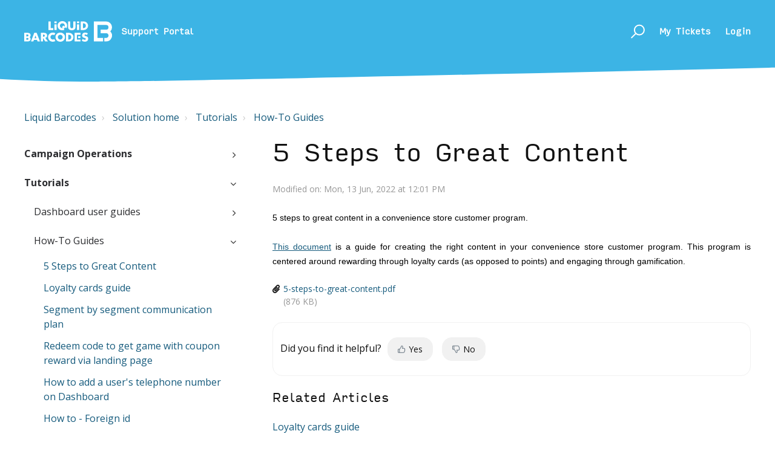

--- FILE ---
content_type: text/html; charset=utf-8
request_url: https://liquid-barcodes.freshdesk.com/support/solutions/articles/43000670142-5-steps-to-great-content
body_size: 21635
content:
<!DOCTYPE html>
       
        <!--[if lt IE 7]><html class="no-js ie6 dew-dsm-theme " lang="en" dir="ltr" data-date-format="non_us"><![endif]-->       
        <!--[if IE 7]><html class="no-js ie7 dew-dsm-theme " lang="en" dir="ltr" data-date-format="non_us"><![endif]-->       
        <!--[if IE 8]><html class="no-js ie8 dew-dsm-theme " lang="en" dir="ltr" data-date-format="non_us"><![endif]-->       
        <!--[if IE 9]><html class="no-js ie9 dew-dsm-theme " lang="en" dir="ltr" data-date-format="non_us"><![endif]-->       
        <!--[if IE 10]><html class="no-js ie10 dew-dsm-theme " lang="en" dir="ltr" data-date-format="non_us"><![endif]-->       
        <!--[if (gt IE 10)|!(IE)]><!--><html class="no-js  dew-dsm-theme " lang="en" dir="ltr" data-date-format="non_us"><!--<![endif]-->
	<head>
		
		<!-- Title for the page -->
<title> Support Portal | Liquid Barcodes </title>

<!-- Meta information -->
<meta name="description" content="Need help managing Liquid Barcodes platform? Find frequently asked questions, developers documentation, and contact customer support for help.">

<!-- Responsive setting -->
<link rel="apple-touch-icon" href="https://s3.amazonaws.com/cdn.freshdesk.com/data/helpdesk/attachments/production/43331441818/fav_icon/sFMKLRZXSL_nD5tU9Ca0uuTpxqJbwIS5cQ.png" />
        <link rel="apple-touch-icon" sizes="72x72" href="https://s3.amazonaws.com/cdn.freshdesk.com/data/helpdesk/attachments/production/43331441818/fav_icon/sFMKLRZXSL_nD5tU9Ca0uuTpxqJbwIS5cQ.png" />
        <link rel="apple-touch-icon" sizes="114x114" href="https://s3.amazonaws.com/cdn.freshdesk.com/data/helpdesk/attachments/production/43331441818/fav_icon/sFMKLRZXSL_nD5tU9Ca0uuTpxqJbwIS5cQ.png" />
        <link rel="apple-touch-icon" sizes="144x144" href="https://s3.amazonaws.com/cdn.freshdesk.com/data/helpdesk/attachments/production/43331441818/fav_icon/sFMKLRZXSL_nD5tU9Ca0uuTpxqJbwIS5cQ.png" />
        <meta name="viewport" content="width=device-width, initial-scale=1.0, maximum-scale=5.0, user-scalable=yes" /> 

<meta name="viewport" content="width=device-width, initial-scale=1.0" />
<link rel="preconnect" href="https://fonts.googleapis.com">
<link rel="preconnect" href="https://fonts.gstatic.com" crossorigin>
<link href="https://fonts.googleapis.com/css2?family=Open+Sans:ital,wght@0,400;0,500;0,700;1,400&display=swap" rel="stylesheet">

<link rel="stylesheet" href="https://cdnjs.cloudflare.com/ajax/libs/font-awesome/6.1.1/css/fontawesome.min.css" />
<link rel="stylesheet" href="https://use.fontawesome.com/releases/v5.14.0/css/all.css" />
<link rel="stylesheet" href="//maxcdn.bootstrapcdn.com/font-awesome/4.7.0/css/font-awesome.min.css" />
<link rel="stylesheet" href="//cdn.jsdelivr.net/highlight.js/9.10.0/styles/github.min.css" />
<link rel="stylesheet" href="//cdn.jsdelivr.net/jquery.magnific-popup/1.0.0/magnific-popup.css" />

<link rel="stylesheet" href="https://breezythemes.s3.us-west-2.amazonaws.com/barcodes/theme.css" />

<script src="//cdn.jsdelivr.net/npm/jquery@3.2"></script>

<style type="text/css">
  @font-face {
    font-family: "Input Sans";
    src: url("https://deek8ilcp2d17.cloudfront.net/barcodes/InputSansRegular.woff") format("woff");
    font-weight: 400;
    font-style: normal;
  }
</style>

<script>
  //Submit a request page: add custom description to fields
  window.BreezyFields = {};

  //"id" - ID of the field
  //"description" - custom description of the field
  BreezyFields = [
    {
      id: 'helpdesk_ticket_subject',
      description: 'Issue Description (e.g. Coffee Subscription | London Store 136 | Christmas BOGO Not Working)'
    },
    {
      id: 'helpdesk_ticket_ticket_body_attributes_description_html',
      description: 'Please remember when submitting requests to provide detailed step by step information on what you have done and the issue you are experiencing. Images can be very helpful. Include user references, such as phone number or coupon codes, if applicable. If your issue is related to an API, please provide the API request you are sending - including host, endpoint, parameters. etc. The more information you send, the easier for us to address the issue. Please write in English.'
    }
  ]

  //"type" - query type
  //"description" - custom description of the field
  window.BreezyQueryTypes = {};

  BreezyQueryTypes = [
    {
      type: 'Project Under Development',
      description: 'Have you checked the technical documentation available on our <a href="https://liquid-barcodes.freshdesk.com/support/solutions?level=2">Knowledge base</a>?'
    },
    {
      type: 'Live Customer',
      description: 'Have you seen the campaign guides, data reports documentation and How-to videos available on our <a href="https://liquidbarcodes-demo.freshdesk.com/support/solutions?level=1">Knowledge base?</a>'
    },
    {
      type: 'Other',
      description: 'Take a look at the information available on our <a href="https://liquid-barcodes.freshdesk.com/support/solutions/73000312834">Knowledge base.</a>'
    }
  ]

</script>
		
		<!-- Adding meta tag for CSRF token -->
		<meta name="csrf-param" content="authenticity_token" />
<meta name="csrf-token" content="UVhG741eh2n1FLMG5o91M1dE4cHr7nHKA2D7HCjO8MDlB6JVE81TOUxrsDGnaZlUKxhbH2HbKI9IdRIR153g8w==" />
		<!-- End meta tag for CSRF token -->
		
		<!-- Fav icon for portal -->
		<link rel='shortcut icon' href='https://s3.amazonaws.com/cdn.freshdesk.com/data/helpdesk/attachments/production/43331441818/fav_icon/sFMKLRZXSL_nD5tU9Ca0uuTpxqJbwIS5cQ.png' />

		<!-- Base stylesheet -->
 
		<link rel="stylesheet" media="print" href="https://assets9.freshdesk.com/assets/cdn/portal_print-6e04b27f27ab27faab81f917d275d593fa892ce13150854024baaf983b3f4326.css" />
	  		<link rel="stylesheet" media="screen" href="https://assets9.freshdesk.com/assets/cdn/falcon_portal_utils-a58414d6bc8bc6ca4d78f5b3f76522e4970de435e68a5a2fedcda0db58f21600.css" />	

		
		<!-- Theme stylesheet -->

		<link href="/support/theme.css?v=4&amp;d=1713369148" media="screen" rel="stylesheet" type="text/css">

		<!-- Google font url if present -->
		<link href='https://fonts.googleapis.com/css?family=Source+Sans+Pro:regular,italic,600,700,700italic|Poppins:regular,600,700' rel='stylesheet' type='text/css' nonce='TwcZjaNRZHjdNMCW9nA5KQ=='>

		<!-- Including default portal based script framework at the top -->
		<script src="https://assets9.freshdesk.com/assets/cdn/portal_head_v2-d07ff5985065d4b2f2826fdbbaef7df41eb75e17b915635bf0413a6bc12fd7b7.js"></script>
		<!-- Including syntexhighlighter for portal -->
		<script src="https://assets3.freshdesk.com/assets/cdn/prism-841b9ba9ca7f9e1bc3cdfdd4583524f65913717a3ab77714a45dd2921531a402.js"></script>

		

		<!-- Access portal settings information via javascript -->
		 <script type="text/javascript">     var portal = {"language":"en","name":"Liquid Barcodes","contact_info":"","current_page_name":"article_view","current_tab":"solutions","vault_service":{"url":"https://vault-service.freshworks.com/data","max_try":2,"product_name":"fd"},"current_account_id":991282,"preferences":{"bg_color":"#f3f5f7","header_color":"#ffffff","help_center_color":"#f3f5f7","footer_color":"#183247","tab_color":"#ffffff","tab_hover_color":"#02b875","btn_background":"#f3f5f7","btn_primary_background":"#02b875","base_font":"Source Sans Pro","text_color":"#183247","headings_font":"Poppins","headings_color":"#183247","link_color":"#183247","link_color_hover":"#2753d7","input_focus_ring_color":"#02B875","non_responsive":"false","personalized_articles":true},"image_placeholders":{"spacer":"https://assets4.freshdesk.com/assets/misc/spacer.gif","profile_thumb":"https://assets3.freshdesk.com/assets/misc/profile_blank_thumb-4a7b26415585aebbd79863bd5497100b1ea52bab8df8db7a1aecae4da879fd96.jpg","profile_medium":"https://assets6.freshdesk.com/assets/misc/profile_blank_medium-1dfbfbae68bb67de0258044a99f62e94144f1cc34efeea73e3fb85fe51bc1a2c.jpg"},"falcon_portal_theme":true,"current_object_id":43000670142};     var attachment_size = 20;     var blocked_extensions = "";     var allowed_extensions = "";     var store = { 
        ticket: {},
        portalLaunchParty: {} };    store.portalLaunchParty.ticketFragmentsEnabled = false;    store.pod = "us-east-1";    store.region = "US"; </script> 


			
	</head>
	<body>
            	
		
		
		<!-- Notification Messages -->
 <div class="alert alert-with-close notice hide" id="noticeajax"></div> 
<div class="layout layout--anonymous">
  <div class="layout__head">
  	

<header class="topbar bt-container topbar--small" data-topbar>
  <div class="bt-container-inner topbar__container-inner">
    <div class="topbar__inner">
      <div class="topbar__col clearfix">
        <div class="logo-wrapper">
          <div class="logo">
            <a href="https://support.liquidbarcodes.com/support/home">
              <svg xmlns="http://www.w3.org/2000/svg" id="Layer_1" data-name="Layer 1" viewBox="0 0 512.01 120.18"><defs><style>.cls-1{fill:#ffffff;}</style></defs><rect class="cls-1" x="314.4" y="88.26" width="13.11" height="10.37"/><path class="cls-1" d="M303.29,338.2H287.08L274.79,319h-.13V338.2h-13V288.14H281.1c9.9,0,17.4,4.72,17.4,15.41,0,6.9-3.85,12.87-11,14.13Zm-28.63-27.62h1.26c4.25,0,9-.79,9-6.24s-4.78-6.24-9-6.24h-1.26Z" transform="translate(-164.83 -219.73)"/><path class="cls-1" d="M402.67,312.24c0,16.2-11.62,27.62-27.7,27.62s-27.69-11.42-27.69-27.62c0-15.13,13.28-25.75,27.69-25.75s27.7,10.62,27.7,25.75m-41.84.07c0,8.63,6.37,14.93,14.14,14.93s14.15-6.3,14.15-14.93c0-6.91-6.37-13.21-14.15-13.21s-14.14,6.3-14.14,13.21" transform="translate(-164.83 -219.73)"/><path class="cls-1" d="M408.71,288.14h18.47a25,25,0,1,1,0,50.06H408.71Zm13,39h2.92c7.77,0,14.42-4.25,14.42-14,0-9-5.92-14-14.29-14h-3Z" transform="translate(-164.83 -219.73)"/><polygon class="cls-1" points="306.84 79.44 306.84 107.45 328.75 107.45 328.75 118.47 293.82 118.47 293.82 68.42 328.75 68.42 328.75 79.44 306.84 79.44"/><path class="cls-1" d="M530.54,300.88a13.84,13.84,0,0,0-8.74-3.36c-2.41,0-5.64,1.42-5.64,4.23s3.56,4.1,5.84,4.84l3.36,1c7.06,2.08,12.5,5.64,12.5,13.83,0,5-1.21,10.21-5.24,13.63s-9.27,4.77-14.38,4.77a31.25,31.25,0,0,1-17.8-5.78l5.65-10.6c3.29,2.88,7.18,5.23,11.68,5.23,3.09,0,6.39-1.54,6.39-5.1s-5.18-5-8-5.77c-8.26-2.36-13.7-4.5-13.7-14.3,0-10.27,7.32-17,17.46-17a34.64,34.64,0,0,1,15.85,4.16Z" transform="translate(-164.83 -219.73)"/><path class="cls-1" d="M195.86,313.17c4.33-1.9,6.23-6,6.23-11.42,0-10.24-8.75-13.6-17.69-13.6H164.83V338.2H184.4c8.94,0,17.69-3.37,17.69-13.61,0-5.42-1.9-9.52-6.23-11.42M177.12,297.5h1.74c4,0,10.8-.21,10.8,5.54,0,6.3-6.71,5.68-11.15,5.68h-1.39Zm1.74,31.34h-1.73v-11.2h1.39c4.43,0,11.14-.63,11.14,5.67,0,5.74-6.79,5.53-10.8,5.53" transform="translate(-164.83 -219.73)"/><path class="cls-1" d="M676.83,255.71a34.35,34.35,0,0,0-34.32-34.31h-71.3V338.21H624.6V317.62H591.79V242h50.72a13.73,13.73,0,1,1,0,27.46l-4.4,0H610.4v20.68h27.71v0h4.4a13.73,13.73,0,1,1,0,27.45H632v20.59h10.47a34.3,34.3,0,0,0,24.42-58.4A34.46,34.46,0,0,0,676.83,255.71Z" transform="translate(-164.83 -219.73)"/><path class="cls-1" d="M340.39,324.28a13.81,13.81,0,0,1-8.61,3c-7.77,0-14.15-6.32-14.15-14.94,0-6.91,6.38-13.22,14.15-13.22a14.43,14.43,0,0,1,8.57,2.85,34,34,0,0,1,6.49-11.3,29.42,29.42,0,0,0-15.06-4.17c-14.42,0-27.71,10.63-27.71,25.77,0,16.2,11.63,27.62,27.71,27.62a28.79,28.79,0,0,0,14.8-4A34.82,34.82,0,0,1,340.39,324.28Z" transform="translate(-164.83 -219.73)"/><path class="cls-1" d="M237.48,288.15H223.42l-19.26,50H218l3.45-8.69h18l3.45,8.69h13.82ZM225,319.54l5.38-15.93h.11l5.38,15.93Z" transform="translate(-164.83 -219.73)"/><polygon class="cls-1" points="154.15 40.69 169.76 40.69 169.76 51.71 141.13 51.71 141.13 1.66 154.15 1.66 154.15 40.69"/><path class="cls-1" d="M464.2,221.39v28.14c0,6.44-.27,12.82-5.25,17.66-4.19,4.12-10.76,5.58-16.6,5.58s-12.43-1.46-16.61-5.58c-5-4.84-5.25-11.22-5.25-17.66V221.39h13v26.35c0,6.51.47,13.61,8.84,13.61s8.83-7.1,8.83-13.61V221.39Z" transform="translate(-164.83 -219.73)"/><rect class="cls-1" x="307.6" y="18.58" width="13.02" height="33.13"/><rect class="cls-1" x="307.6" y="1.66" width="13.02" height="10.37"/><rect class="cls-1" x="176.02" y="18.58" width="13.02" height="33.13"/><rect class="cls-1" x="176.02" y="1.66" width="13.02" height="10.37"/><path class="cls-1" d="M494,221.39h18.46a25,25,0,1,1,0,50.05H494Zm13,39h2.93c7.77,0,14.41-4.25,14.41-14,0-9-5.91-14-14.28-14H507Z" transform="translate(-164.83 -219.73)"/><path class="cls-1" d="M387.16,219.73c-14.41,0-27.69,10.62-27.69,25.75,0,16.2,11.62,27.62,27.69,27.62,5.14,0,9.48-.87,13.22-3l-5.62-5.62,9-9,6.34,6.33a26.78,26.78,0,0,0,4.74-15.29C414.86,230.28,402.77,219.73,387.16,219.73Zm.07,40.76c-7.77,0-14.21-6.31-14.21-14.94,0-6.9,6.44-13.21,14.21-13.21a14.38,14.38,0,0,1,14.08,14.27,13.2,13.2,0,0,1-1.15,5.26l-6.51-6.5-9,9,5.7,5.7A12.13,12.13,0,0,1,387.23,260.49Z" transform="translate(-164.83 -219.73)"/></svg>
            </a>
          </div>
        </div>
        <p class="help-center-name">Support Portal</p>
        <button type="button" role="button" aria-label="Toggle Navigation" class="lines-button x" data-toggle-menu> <span class="lines"></span> </button>
      </div>
      <div class="topbar__col topbar__menu">
        <div class="topbar__collapse" data-menu>
          <div class="topbar__controls topbar__controls--anonymous">
            <div class="topbar__search">
              <form class="hc-search-form print--remove" autocomplete="off" action="/support/search/solutions" id="hc-search-form" data-csrf-ignore="true">
	<div class="hc-search-input">
	<label for="support-search-input" class="hide">Enter your search term here...</label>
		<input placeholder="Enter your search term here..." type="text"
			name="term" class="special" value=""
            rel="page-search" data-max-matches="10" id="support-search-input">
	</div>
	<div class="hc-search-button">
		<button class="btn btn-primary" aria-label="Search" type="submit" autocomplete="off">
			<i class="mobile-icon-search hide-tablet"></i>
			<span class="hide-in-mobile">
				Search
			</span>
		</button>
	</div>
</form>
              <button type="button" role="button" class="topbar__btn-search">
                <svg xmlns="http://www.w3.org/2000/svg" width="23" height="24" viewBox="0 0 23 24">
                  <g fill="none" fill-rule="evenodd" transform="translate(-6 -2)">
                    <circle cx="19.889" cy="11.611" r="8" stroke="#fff" stroke-width="2" transform="rotate(45 19.89 11.61)"/>
                    <path fill="#fff" fill-rule="nonzero" d="M9.34328327,15.6566781 L11.3432833,15.6566781 L11.3432833,25.6606781 C11.3432833,26.2106781 10.8992833,26.6566781 10.3432833,26.6566781 C9.79128327,26.6566781 9.34328327,26.2116781 9.34328327,25.6606781 L9.34328327,15.6566781 Z" transform="rotate(45 10.343 21.157)"/>
                  </g>
                </svg>
              </button>
            </div>
            <a class="btn btn-topbar" href="/support/tickets">My Tickets</a>
             <div class="welcome">Welcome <b></b> </div>  <b><a href="/support/login"><b>Login</b></a></b> &nbsp;<b><a href="/support/signup"><b>Sign up</b></a></b>
          </div>
        </div>
      </div>
    </div>
  </div>

  <!-- Search and page links for the page -->
  
    
  

</header>




		<div class="waves waves--small " data-wave-small>
		  <svg xmlns="http://www.w3.org/2000/svg" viewBox="0 0 1900 47" xmlns:xlink="http://www.w3.org/1999/xlink">
		    <g fill="none" fill-rule="evenodd">
		      <path fill-rule="nonzero" d="M403.925926,32 C583.088889,32 1900,0 1900,0 L0,0 C0,0 163.540741,32 403.925926,32 Z" transform="translate(-250)" />
		    </g>
		  </svg>
		</div>

  </div>
  <div class="layout__content clearfix">

    
      <div class="bt-container">
        <div class="bt-container-inner">
    
        
    <div class="article-page">
  <div class="bt-row clearfix">
    <div class="column column--sm-12">
      <ol class="breadcrumbs">
        <li>
          <a href="/support/home">Liquid Barcodes</a>
        </li>
        <li title="Solution home">
          <a href="/support/solutions">Solution home</a>
        </li>
        <li title="Tutorials">
          <a href="/support/solutions/43000371469">Tutorials</a>
        </li>
        <li title="How-To Guides">
          <a href="/support/solutions/folders/43000585282">How-To Guides</a>
        </li>
      </ol>
    </div>
  </div>

  <div class="bt-row clearfix">
    <div class="column column--sm-4">
      <div class="sidebar-nav">
        <div class="sidenav sidenav--accordion">
          <ul class="sidenav-categories">
            
              
                <li class="sidenav-category " id="sidenav-category-43000371468">
                  <a class="sidenav-category__link js-sidenav-category-link">Campaign Operations</a>
                  <ul class="sidenav-sections">
                    
                      
                        <li class="sidenav-section " id="sidenav-section-43000585348">
                          <a class="sidenav-section__link js-sidenav-section-link">Codes Files Format</a>
                          <ul class="sidenav-articles">
                            
                              
                                <li class="sidenav-article " id="sidenav-article-43000671141">
                                <a class="sidenav-article__link js-sidenav-article-link" href="/support/solutions/articles/43000671141-file-formats">File formats</a>
                                </li>
                              
                            
                          </ul>
                        </li>
                      
                    
                      
                        <li class="sidenav-section " id="sidenav-section-43000585278">
                          <a class="sidenav-section__link js-sidenav-section-link">Campaign Image Guides</a>
                          <ul class="sidenav-articles">
                            
                              
                                <li class="sidenav-article " id="sidenav-article-43000670948">
                                <a class="sidenav-article__link js-sidenav-article-link" href="/support/solutions/articles/43000670948-scratch-card-">Scratch card </a>
                                </li>
                              
                                <li class="sidenav-article " id="sidenav-article-43000670981">
                                <a class="sidenav-article__link js-sidenav-article-link" href="/support/solutions/articles/43000670981-slot-machine">Slot machine</a>
                                </li>
                              
                                <li class="sidenav-article " id="sidenav-article-43000670977">
                                <a class="sidenav-article__link js-sidenav-article-link" href="/support/solutions/articles/43000670977-get-3">Get 3</a>
                                </li>
                              
                                <li class="sidenav-article " id="sidenav-article-43000670997">
                                <a class="sidenav-article__link js-sidenav-article-link" href="/support/solutions/articles/43000670997-wheel-of-fortune">Wheel of Fortune</a>
                                </li>
                              
                                <li class="sidenav-article " id="sidenav-article-43000670986">
                                <a class="sidenav-article__link js-sidenav-article-link" href="/support/solutions/articles/43000670986-lucky-tiles-">Lucky tiles </a>
                                </li>
                              
                                <li class="sidenav-article " id="sidenav-article-43000670988">
                                <a class="sidenav-article__link js-sidenav-article-link" href="/support/solutions/articles/43000670988-three-steps">Three Steps</a>
                                </li>
                              
                                <li class="sidenav-article " id="sidenav-article-43000670984">
                                <a class="sidenav-article__link js-sidenav-article-link" href="/support/solutions/articles/43000670984-cracker-game">Cracker game</a>
                                </li>
                              
                                <li class="sidenav-article " id="sidenav-article-43000671390">
                                <a class="sidenav-article__link js-sidenav-article-link" href="/support/solutions/articles/43000671390-catch-em">Catch'em</a>
                                </li>
                              
                                <li class="sidenav-article " id="sidenav-article-43000671391">
                                <a class="sidenav-article__link js-sidenav-article-link" href="/support/solutions/articles/43000671391-countdown-tiles">Countdown Tiles</a>
                                </li>
                              
                                <li class="sidenav-article " id="sidenav-article-43000671392">
                                <a class="sidenav-article__link js-sidenav-article-link" href="/support/solutions/articles/43000671392-memory">Memory</a>
                                </li>
                              
                                <li class="sidenav-article " id="sidenav-article-43000671393">
                                <a class="sidenav-article__link js-sidenav-article-link" href="/support/solutions/articles/43000671393-tap-it-">Tap it!</a>
                                </li>
                              
                                <li class="sidenav-article " id="sidenav-article-43000670969">
                                <a class="sidenav-article__link js-sidenav-article-link" href="/support/solutions/articles/43000670969-falling-objects">Falling objects</a>
                                </li>
                              
                                <li class="sidenav-article " id="sidenav-article-43000671394">
                                <a class="sidenav-article__link js-sidenav-article-link" href="/support/solutions/articles/43000671394-quiz">Quiz</a>
                                </li>
                              
                                <li class="sidenav-article " id="sidenav-article-43000670995">
                                <a class="sidenav-article__link js-sidenav-article-link" href="/support/solutions/articles/43000670995-survey">Survey</a>
                                </li>
                              
                                <li class="sidenav-article " id="sidenav-article-43000670993">
                                <a class="sidenav-article__link js-sidenav-article-link" href="/support/solutions/articles/43000670993-select-prize">Select prize</a>
                                </li>
                              
                                <li class="sidenav-article " id="sidenav-article-43000671396">
                                <a class="sidenav-article__link js-sidenav-article-link" href="/support/solutions/articles/43000671396-rating">Rating</a>
                                </li>
                              
                                <li class="sidenav-article " id="sidenav-article-43000670971">
                                <a class="sidenav-article__link js-sidenav-article-link" href="/support/solutions/articles/43000670971-manual-redemption-self-val-coupon">Manual redemption – Self-val coupon</a>
                                </li>
                              
                            
                          </ul>
                        </li>
                      
                    
                  </ul>
                </li>
              
            
              
                <li class="sidenav-category is-active" id="sidenav-category-43000371469">
                  <a class="sidenav-category__link js-sidenav-category-link">Tutorials</a>
                  <ul class="sidenav-sections">
                    
                      
                        <li class="sidenav-section " id="sidenav-section-43000585281">
                          <a class="sidenav-section__link js-sidenav-section-link">Dashboard user guides</a>
                          <ul class="sidenav-articles">
                            
                              
                                <li class="sidenav-article " id="sidenav-article-43000670306">
                                <a class="sidenav-article__link js-sidenav-article-link" href="/support/solutions/articles/43000670306-access-to-reports-roles-and-permissions">Access to reports: roles and permissions</a>
                                </li>
                              
                                <li class="sidenav-article " id="sidenav-article-43000700819">
                                <a class="sidenav-article__link js-sidenav-article-link" href="/support/solutions/articles/43000700819-how-to-create-and-manage-user-groups-in-dashboard">How to create and manage User groups in dashboard</a>
                                </li>
                              
                                <li class="sidenav-article " id="sidenav-article-43000700820">
                                <a class="sidenav-article__link js-sidenav-article-link" href="/support/solutions/articles/43000700820-how-to-create-and-edit-users-in-dashboard">How to create and edit users in dashboard</a>
                                </li>
                              
                                <li class="sidenav-article " id="sidenav-article-43000700821">
                                <a class="sidenav-article__link js-sidenav-article-link" href="/support/solutions/articles/43000700821-guide-for-user-support-for-subscription-programs">Guide for User support for Subscription programs</a>
                                </li>
                              
                                <li class="sidenav-article " id="sidenav-article-43000700822">
                                <a class="sidenav-article__link js-sidenav-article-link" href="/support/solutions/articles/43000700822-configure-pos-settings-for-applicator-service">Configure POS settings for Applicator Service</a>
                                </li>
                              
                                <li class="sidenav-article " id="sidenav-article-43000700825">
                                <a class="sidenav-article__link js-sidenav-article-link" href="/support/solutions/articles/43000700825-how-to-create-an-automation-campaign">How to create an automation campaign</a>
                                </li>
                              
                                <li class="sidenav-article " id="sidenav-article-43000702993">
                                <a class="sidenav-article__link js-sidenav-article-link" href="/support/solutions/articles/43000702993-tableau-embedded-executive-summary-for-subscription">Tableau embedded: Executive summary for subscription</a>
                                </li>
                              
                                <li class="sidenav-article " id="sidenav-article-43000704477">
                                <a class="sidenav-article__link js-sidenav-article-link" href="/support/solutions/articles/43000704477-how-to-create-local-campaigns">How to create local campaigns</a>
                                </li>
                              
                                <li class="sidenav-article " id="sidenav-article-43000708233">
                                <a class="sidenav-article__link js-sidenav-article-link" href="/support/solutions/articles/43000708233-how-to-create-a-loyalty-card">How to create a loyalty card</a>
                                </li>
                              
                            
                          </ul>
                        </li>
                      
                    
                      
                        <li class="sidenav-section is-active" id="sidenav-section-43000585282">
                          <a class="sidenav-section__link js-sidenav-section-link">How-To Guides</a>
                          <ul class="sidenav-articles">
                            
                              
                                <li class="sidenav-article is-active" id="sidenav-article-43000670142">
                                <a class="sidenav-article__link js-sidenav-article-link" href="/support/solutions/articles/43000670142-5-steps-to-great-content">5 Steps to Great Content</a>
                                </li>
                              
                                <li class="sidenav-article " id="sidenav-article-43000670157">
                                <a class="sidenav-article__link js-sidenav-article-link" href="/support/solutions/articles/43000670157-loyalty-cards-guide">Loyalty cards guide</a>
                                </li>
                              
                                <li class="sidenav-article " id="sidenav-article-43000670159">
                                <a class="sidenav-article__link js-sidenav-article-link" href="/support/solutions/articles/43000670159-segment-by-segment-communication-plan">Segment by segment communication plan</a>
                                </li>
                              
                                <li class="sidenav-article " id="sidenav-article-43000670163">
                                <a class="sidenav-article__link js-sidenav-article-link" href="/support/solutions/articles/43000670163-redeem-code-to-get-game-with-coupon-reward-via-landing-page">Redeem code to get game with coupon reward via landing page</a>
                                </li>
                              
                                <li class="sidenav-article " id="sidenav-article-43000674591">
                                <a class="sidenav-article__link js-sidenav-article-link" href="/support/solutions/articles/43000674591-how-to-add-a-user-s-telephone-number-on-dashboard">How to add a user's telephone number on Dashboard</a>
                                </li>
                              
                                <li class="sidenav-article " id="sidenav-article-43000701081">
                                <a class="sidenav-article__link js-sidenav-article-link" href="/support/solutions/articles/43000701081-how-to-foreign-id">How to - Foreign id</a>
                                </li>
                              
                                <li class="sidenav-article " id="sidenav-article-43000702499">
                                <a class="sidenav-article__link js-sidenav-article-link" href="/support/solutions/articles/43000702499-how-to-create-code-campaigns-and-user-groups">How to create code campaigns and user groups</a>
                                </li>
                              
                            
                          </ul>
                        </li>
                      
                    
                      
                        <li class="sidenav-section " id="sidenav-section-43000585283">
                          <a class="sidenav-section__link js-sidenav-section-link">How-To Videos</a>
                          <ul class="sidenav-articles">
                            
                              
                                <li class="sidenav-article " id="sidenav-article-43000671029">
                                <a class="sidenav-article__link js-sidenav-article-link" href="/support/solutions/articles/43000671029-concepts">CONCEPTS</a>
                                </li>
                              
                                <li class="sidenav-article " id="sidenav-article-43000670366">
                                <a class="sidenav-article__link js-sidenav-article-link" href="/support/solutions/articles/43000670366-pages">PAGES</a>
                                </li>
                              
                                <li class="sidenav-article " id="sidenav-article-43000670370">
                                <a class="sidenav-article__link js-sidenav-article-link" href="/support/solutions/articles/43000670370-media-types">MEDIA TYPES</a>
                                </li>
                              
                                <li class="sidenav-article " id="sidenav-article-43000671016">
                                <a class="sidenav-article__link js-sidenav-article-link" href="/support/solutions/articles/43000671016-receiver-types">RECEIVER TYPES</a>
                                </li>
                              
                                <li class="sidenav-article " id="sidenav-article-43000671024">
                                <a class="sidenav-article__link js-sidenav-article-link" href="/support/solutions/articles/43000671024-partners">PARTNERS</a>
                                </li>
                              
                            
                          </ul>
                        </li>
                      
                    
                      
                        <li class="sidenav-section " id="sidenav-section-43000585286">
                          <a class="sidenav-section__link js-sidenav-section-link">Customized URLs</a>
                          <ul class="sidenav-articles">
                            
                              
                                <li class="sidenav-article " id="sidenav-article-43000670308">
                                <a class="sidenav-article__link js-sidenav-article-link" href="/support/solutions/articles/43000670308-how-to-configure-a-customized-url">How to Configure a Customized URL</a>
                                </li>
                              
                            
                          </ul>
                        </li>
                      
                    
                      
                        <li class="sidenav-section " id="sidenav-section-43000585285">
                          <a class="sidenav-section__link js-sidenav-section-link">Other</a>
                          <ul class="sidenav-articles">
                            
                              
                                <li class="sidenav-article " id="sidenav-article-43000670160">
                                <a class="sidenav-article__link js-sidenav-article-link" href="/support/solutions/articles/43000670160-getting-started-with-fast-track-campaigns">Getting Started with Fast Track Campaigns</a>
                                </li>
                              
                                <li class="sidenav-article " id="sidenav-article-43000670279">
                                <a class="sidenav-article__link js-sidenav-article-link" href="/support/solutions/articles/43000670279-getting-started-with-fast-track-loyalty">Getting started with Fast Track Loyalty</a>
                                </li>
                              
                                <li class="sidenav-article " id="sidenav-article-43000670162">
                                <a class="sidenav-article__link js-sidenav-article-link" href="/support/solutions/articles/43000670162-sms-game-with-coupon-reward-via-landing-page">SMS Game with coupon reward via landing page</a>
                                </li>
                              
                                <li class="sidenav-article " id="sidenav-article-43000670280">
                                <a class="sidenav-article__link js-sidenav-article-link" href="/support/solutions/articles/43000670280-probability-game-with-coupon-reward">Probability game with coupon reward</a>
                                </li>
                              
                                <li class="sidenav-article " id="sidenav-article-43000670277">
                                <a class="sidenav-article__link js-sidenav-article-link" href="/support/solutions/articles/43000670277-redeem-code-to-get-game-with-coupon-reward-via-landing-page">Redeem code to get game with coupon reward via landing page</a>
                                </li>
                              
                                <li class="sidenav-article " id="sidenav-article-43000670161">
                                <a class="sidenav-article__link js-sidenav-article-link" href="/support/solutions/articles/43000670161-sms-coupon-via-landing-page">SMS Coupon via landing page</a>
                                </li>
                              
                            
                          </ul>
                        </li>
                      
                    
                  </ul>
                </li>
              
            
              
                <li class="sidenav-category " id="sidenav-category-43000371470">
                  <a class="sidenav-category__link js-sidenav-category-link">Reports</a>
                  <ul class="sidenav-sections">
                    
                      
                        <li class="sidenav-section " id="sidenav-section-43000585287">
                          <a class="sidenav-section__link js-sidenav-section-link">Coupons</a>
                          <ul class="sidenav-articles">
                            
                              
                                <li class="sidenav-article " id="sidenav-article-43000670309">
                                <a class="sidenav-article__link js-sidenav-article-link" href="/support/solutions/articles/43000670309-coupon-issues-campaign-or-period-">Coupon issues (campaign or period)</a>
                                </li>
                              
                                <li class="sidenav-article " id="sidenav-article-43000670310">
                                <a class="sidenav-article__link js-sidenav-article-link" href="/support/solutions/articles/43000670310-coupon-validations-campaign-or-period-">Coupon validations (campaign or period)</a>
                                </li>
                              
                            
                          </ul>
                        </li>
                      
                    
                      
                        <li class="sidenav-section " id="sidenav-section-43000585288">
                          <a class="sidenav-section__link js-sidenav-section-link">Games</a>
                          <ul class="sidenav-articles">
                            
                              
                                <li class="sidenav-article " id="sidenav-article-43000670311">
                                <a class="sidenav-article__link js-sidenav-article-link" href="/support/solutions/articles/43000670311-games-issued">Games issued</a>
                                </li>
                              
                                <li class="sidenav-article " id="sidenav-article-43000670312">
                                <a class="sidenav-article__link js-sidenav-article-link" href="/support/solutions/articles/43000670312-games-played">Games played</a>
                                </li>
                              
                            
                          </ul>
                        </li>
                      
                    
                      
                        <li class="sidenav-section " id="sidenav-section-43000585289">
                          <a class="sidenav-section__link js-sidenav-section-link">Members</a>
                          <ul class="sidenav-articles">
                            
                              
                                <li class="sidenav-article " id="sidenav-article-43000670314">
                                <a class="sidenav-article__link js-sidenav-article-link" href="/support/solutions/articles/43000670314-members">Members</a>
                                </li>
                              
                                <li class="sidenav-article " id="sidenav-article-43000670315">
                                <a class="sidenav-article__link js-sidenav-article-link" href="/support/solutions/articles/43000670315-members-with-dashboard-sensitive-role-">Members (with dashboard sensitive role)</a>
                                </li>
                              
                            
                          </ul>
                        </li>
                      
                    
                      
                        <li class="sidenav-section " id="sidenav-section-43000585290">
                          <a class="sidenav-section__link js-sidenav-section-link">Receipt</a>
                          <ul class="sidenav-articles">
                            
                              
                                <li class="sidenav-article " id="sidenav-article-43000670316">
                                <a class="sidenav-article__link js-sidenav-article-link" href="/support/solutions/articles/43000670316-receipts-report">Receipts Report</a>
                                </li>
                              
                            
                          </ul>
                        </li>
                      
                    
                      
                        <li class="sidenav-section " id="sidenav-section-43000585291">
                          <a class="sidenav-section__link js-sidenav-section-link">Shop Transactions</a>
                          <ul class="sidenav-articles">
                            
                              
                                <li class="sidenav-article " id="sidenav-article-43000670319">
                                <a class="sidenav-article__link js-sidenav-article-link" href="/support/solutions/articles/43000670319-shop-transaction-campaign-or-period-">Shop transaction (campaign or period)</a>
                                </li>
                              
                            
                          </ul>
                        </li>
                      
                    
                      
                        <li class="sidenav-section " id="sidenav-section-43000585292">
                          <a class="sidenav-section__link js-sidenav-section-link">Subscriptions</a>
                          <ul class="sidenav-articles">
                            
                              
                                <li class="sidenav-article " id="sidenav-article-43000670323">
                                <a class="sidenav-article__link js-sidenav-article-link" href="/support/solutions/articles/43000670323-subscriptions-report">Subscriptions report</a>
                                </li>
                              
                                <li class="sidenav-article " id="sidenav-article-43000727583">
                                <a class="sidenav-article__link js-sidenav-article-link" href="/support/solutions/articles/43000727583-evc-transaction-report">EVC Transaction report</a>
                                </li>
                              
                            
                          </ul>
                        </li>
                      
                    
                      
                        <li class="sidenav-section " id="sidenav-section-43000585293">
                          <a class="sidenav-section__link js-sidenav-section-link">Surveys</a>
                          <ul class="sidenav-articles">
                            
                              
                                <li class="sidenav-article " id="sidenav-article-43000670325">
                                <a class="sidenav-article__link js-sidenav-article-link" href="/support/solutions/articles/43000670325-surveys-campaign-or-period-">Surveys (campaign or period)</a>
                                </li>
                              
                            
                          </ul>
                        </li>
                      
                    
                      
                        <li class="sidenav-section " id="sidenav-section-43000585294">
                          <a class="sidenav-section__link js-sidenav-section-link">Points</a>
                          <ul class="sidenav-articles">
                            
                              
                                <li class="sidenav-article " id="sidenav-article-43000670326">
                                <a class="sidenav-article__link js-sidenav-article-link" href="/support/solutions/articles/43000670326-points-transaction">Points Transaction</a>
                                </li>
                              
                                <li class="sidenav-article " id="sidenav-article-43000670327">
                                <a class="sidenav-article__link js-sidenav-article-link" href="/support/solutions/articles/43000670327-detailed-points-transaction">Detailed Points Transaction</a>
                                </li>
                              
                            
                          </ul>
                        </li>
                      
                    
                      
                        <li class="sidenav-section " id="sidenav-section-43000585295">
                          <a class="sidenav-section__link js-sidenav-section-link">Gift Cards</a>
                          <ul class="sidenav-articles">
                            
                              
                                <li class="sidenav-article " id="sidenav-article-43000670328">
                                <a class="sidenav-article__link js-sidenav-article-link" href="/support/solutions/articles/43000670328-gift-card-report">Gift Card Report</a>
                                </li>
                              
                            
                          </ul>
                        </li>
                      
                    
                      
                        <li class="sidenav-section " id="sidenav-section-43000585296">
                          <a class="sidenav-section__link js-sidenav-section-link">Settlement</a>
                          <ul class="sidenav-articles">
                            
                              
                                <li class="sidenav-article " id="sidenav-article-43000670318">
                                <a class="sidenav-article__link js-sidenav-article-link" href="/support/solutions/articles/43000670318-settlement-report">Settlement report</a>
                                </li>
                              
                                <li class="sidenav-article " id="sidenav-article-43000670321">
                                <a class="sidenav-article__link js-sidenav-article-link" href="/support/solutions/articles/43000670321-shop-settlement-campaign-or-period-">Shop settlement (campaign or period)</a>
                                </li>
                              
                                <li class="sidenav-article " id="sidenav-article-43000670324">
                                <a class="sidenav-article__link js-sidenav-article-link" href="/support/solutions/articles/43000670324-subscriptions-settlement-report">Subscriptions settlement report</a>
                                </li>
                              
                            
                          </ul>
                        </li>
                      
                    
                  </ul>
                </li>
              
            
              
                <li class="sidenav-category " id="sidenav-category-43000371474">
                  <a class="sidenav-category__link js-sidenav-category-link">Integration Guide</a>
                  <ul class="sidenav-sections">
                    
                      
                        <li class="sidenav-section " id="sidenav-section-43000585505">
                          <a class="sidenav-section__link js-sidenav-section-link">Introduction</a>
                          <ul class="sidenav-articles">
                            
                              
                                <li class="sidenav-article " id="sidenav-article-43000671166">
                                <a class="sidenav-article__link js-sidenav-article-link" href="/support/solutions/articles/43000671166-your-integration-starts-with-this-guide">Your integration starts with this guide</a>
                                </li>
                              
                            
                          </ul>
                        </li>
                      
                    
                      
                        <li class="sidenav-section " id="sidenav-section-43000585661">
                          <a class="sidenav-section__link js-sidenav-section-link">Standard Program Integrations</a>
                          <ul class="sidenav-articles">
                            
                              
                                <li class="sidenav-article " id="sidenav-article-43000671170">
                                <a class="sidenav-article__link js-sidenav-article-link" href="/support/solutions/articles/43000671170-app-many-coupons">App many coupons</a>
                                </li>
                              
                            
                          </ul>
                        </li>
                      
                    
                      
                        <li class="sidenav-section " id="sidenav-section-43000586517">
                          <a class="sidenav-section__link js-sidenav-section-link">Subscription programs</a>
                          <ul class="sidenav-articles">
                            
                              
                                <li class="sidenav-article " id="sidenav-article-43000678812">
                                <a class="sidenav-article__link js-sidenav-article-link" href="/support/solutions/articles/43000678812-carwash">Carwash</a>
                                </li>
                              
                            
                          </ul>
                        </li>
                      
                    
                      
                        <li class="sidenav-section " id="sidenav-section-43000585662">
                          <a class="sidenav-section__link js-sidenav-section-link">Other Integrations</a>
                          <ul class="sidenav-articles">
                            
                              
                                <li class="sidenav-article " id="sidenav-article-43000671167">
                                <a class="sidenav-article__link js-sidenav-article-link" href="/support/solutions/articles/43000671167-sms-or-email-one-to-one">SMS or Email one to one</a>
                                </li>
                              
                                <li class="sidenav-article " id="sidenav-article-43000671168">
                                <a class="sidenav-article__link js-sidenav-article-link" href="/support/solutions/articles/43000671168-sms-many-coupons">SMS many coupons</a>
                                </li>
                              
                                <li class="sidenav-article " id="sidenav-article-43000671169">
                                <a class="sidenav-article__link js-sidenav-article-link" href="/support/solutions/articles/43000671169-app-one-to-one">App one to one</a>
                                </li>
                              
                                <li class="sidenav-article " id="sidenav-article-43000671171">
                                <a class="sidenav-article__link js-sidenav-article-link" href="/support/solutions/articles/43000671171-own-distribution">Own distribution</a>
                                </li>
                              
                                <li class="sidenav-article " id="sidenav-article-43000671173">
                                <a class="sidenav-article__link js-sidenav-article-link" href="/support/solutions/articles/43000671173-coupon-aggregator">Coupon Aggregator</a>
                                </li>
                              
                            
                          </ul>
                        </li>
                      
                    
                  </ul>
                </li>
              
            
              
                <li class="sidenav-category " id="sidenav-category-43000371471">
                  <a class="sidenav-category__link js-sidenav-category-link">App API Guide</a>
                  <ul class="sidenav-sections">
                    
                      
                        <li class="sidenav-section " id="sidenav-section-43000585360">
                          <a class="sidenav-section__link js-sidenav-section-link">Introduction</a>
                          <ul class="sidenav-articles">
                            
                              
                                <li class="sidenav-article " id="sidenav-article-43000670466">
                                <a class="sidenav-article__link js-sidenav-article-link" href="/support/solutions/articles/43000670466-introduction">Introduction</a>
                                </li>
                              
                                <li class="sidenav-article " id="sidenav-article-43000670467">
                                <a class="sidenav-article__link js-sidenav-article-link" href="/support/solutions/articles/43000670467-nomenclature">Nomenclature</a>
                                </li>
                              
                                <li class="sidenav-article " id="sidenav-article-43000670469">
                                <a class="sidenav-article__link js-sidenav-article-link" href="/support/solutions/articles/43000670469-signature">Signature</a>
                                </li>
                              
                                <li class="sidenav-article " id="sidenav-article-43000670470">
                                <a class="sidenav-article__link js-sidenav-article-link" href="/support/solutions/articles/43000670470-general-disclaimer">General Disclaimer</a>
                                </li>
                              
                                <li class="sidenav-article " id="sidenav-article-43000704653">
                                <a class="sidenav-article__link js-sidenav-article-link" href="/support/solutions/articles/43000704653-token-based-authentication">Token based authentication</a>
                                </li>
                              
                            
                          </ul>
                        </li>
                      
                    
                      
                        <li class="sidenav-section " id="sidenav-section-43000585361">
                          <a class="sidenav-section__link js-sidenav-section-link">User Registration</a>
                          <ul class="sidenav-articles">
                            
                              
                                <li class="sidenav-article " id="sidenav-article-43000670471">
                                <a class="sidenav-article__link js-sidenav-article-link" href="/support/solutions/articles/43000670471-user-registration">User Registration</a>
                                </li>
                              
                                <li class="sidenav-article " id="sidenav-article-43000670473">
                                <a class="sidenav-article__link js-sidenav-article-link" href="/support/solutions/articles/43000670473-liquid-barcodes-user-creation-consent-handling">Liquid Barcodes User Creation & Consent Handling</a>
                                </li>
                              
                                <li class="sidenav-article " id="sidenav-article-43000670474">
                                <a class="sidenav-article__link js-sidenav-article-link" href="/support/solutions/articles/43000670474-external-user-creation-consent-handling">External User Creation & Consent Handling</a>
                                </li>
                              
                                <li class="sidenav-article " id="sidenav-article-43000670475">
                                <a class="sidenav-article__link js-sidenav-article-link" href="/support/solutions/articles/43000670475-user-my-page">User My Page</a>
                                </li>
                              
                            
                          </ul>
                        </li>
                      
                    
                      
                        <li class="sidenav-section " id="sidenav-section-43000585362">
                          <a class="sidenav-section__link js-sidenav-section-link">Push Notifications</a>
                          <ul class="sidenav-articles">
                            
                              
                                <li class="sidenav-article " id="sidenav-article-43000670476">
                                <a class="sidenav-article__link js-sidenav-article-link" href="/support/solutions/articles/43000670476-push-notifications">Push Notifications</a>
                                </li>
                              
                            
                          </ul>
                        </li>
                      
                    
                      
                        <li class="sidenav-section " id="sidenav-section-43000585363">
                          <a class="sidenav-section__link js-sidenav-section-link">Content Management</a>
                          <ul class="sidenav-articles">
                            
                              
                                <li class="sidenav-article " id="sidenav-article-43000670477">
                                <a class="sidenav-article__link js-sidenav-article-link" href="/support/solutions/articles/43000670477-content-management">Content Management</a>
                                </li>
                              
                                <li class="sidenav-article " id="sidenav-article-43000670478">
                                <a class="sidenav-article__link js-sidenav-article-link" href="/support/solutions/articles/43000670478-sections">Sections</a>
                                </li>
                              
                                <li class="sidenav-article " id="sidenav-article-43000670479">
                                <a class="sidenav-article__link js-sidenav-article-link" href="/support/solutions/articles/43000670479-coupon-content">Coupon Content</a>
                                </li>
                              
                                <li class="sidenav-article " id="sidenav-article-43000670480">
                                <a class="sidenav-article__link js-sidenav-article-link" href="/support/solutions/articles/43000670480-content-activation">Content Activation</a>
                                </li>
                              
                                <li class="sidenav-article " id="sidenav-article-43000670481">
                                <a class="sidenav-article__link js-sidenav-article-link" href="/support/solutions/articles/43000670481-html-content">HTML Content</a>
                                </li>
                              
                                <li class="sidenav-article " id="sidenav-article-43000670482">
                                <a class="sidenav-article__link js-sidenav-article-link" href="/support/solutions/articles/43000670482-share-content">Share content</a>
                                </li>
                              
                                <li class="sidenav-article " id="sidenav-article-43000670483">
                                <a class="sidenav-article__link js-sidenav-article-link" href="/support/solutions/articles/43000670483-content-like">Content Like</a>
                                </li>
                              
                                <li class="sidenav-article " id="sidenav-article-43000670484">
                                <a class="sidenav-article__link js-sidenav-article-link" href="/support/solutions/articles/43000670484-content-tags">Content Tags</a>
                                </li>
                              
                            
                          </ul>
                        </li>
                      
                    
                      
                        <li class="sidenav-section " id="sidenav-section-43000585364">
                          <a class="sidenav-section__link js-sidenav-section-link">Points Program</a>
                          <ul class="sidenav-articles">
                            
                              
                                <li class="sidenav-article " id="sidenav-article-43000670486">
                                <a class="sidenav-article__link js-sidenav-article-link" href="/support/solutions/articles/43000670486-points-program">Points Program</a>
                                </li>
                              
                            
                          </ul>
                        </li>
                      
                    
                      
                        <li class="sidenav-section " id="sidenav-section-43000585365">
                          <a class="sidenav-section__link js-sidenav-section-link">Stores Management</a>
                          <ul class="sidenav-articles">
                            
                              
                                <li class="sidenav-article " id="sidenav-article-43000670487">
                                <a class="sidenav-article__link js-sidenav-article-link" href="/support/solutions/articles/43000670487-stores-management">Stores Management</a>
                                </li>
                              
                            
                          </ul>
                        </li>
                      
                    
                      
                        <li class="sidenav-section " id="sidenav-section-43000585366">
                          <a class="sidenav-section__link js-sidenav-section-link">Recruit a Friend</a>
                          <ul class="sidenav-articles">
                            
                              
                                <li class="sidenav-article " id="sidenav-article-43000670488">
                                <a class="sidenav-article__link js-sidenav-article-link" href="/support/solutions/articles/43000670488-recruit-a-friend">Recruit a Friend</a>
                                </li>
                              
                            
                          </ul>
                        </li>
                      
                    
                      
                        <li class="sidenav-section " id="sidenav-section-43000585367">
                          <a class="sidenav-section__link js-sidenav-section-link">Shop</a>
                          <ul class="sidenav-articles">
                            
                              
                                <li class="sidenav-article " id="sidenav-article-43000670490">
                                <a class="sidenav-article__link js-sidenav-article-link" href="/support/solutions/articles/43000670490-shop">Shop</a>
                                </li>
                              
                            
                          </ul>
                        </li>
                      
                    
                      
                        <li class="sidenav-section " id="sidenav-section-43000585368">
                          <a class="sidenav-section__link js-sidenav-section-link">Receipts Handling</a>
                          <ul class="sidenav-articles">
                            
                              
                                <li class="sidenav-article " id="sidenav-article-43000670493">
                                <a class="sidenav-article__link js-sidenav-article-link" href="/support/solutions/articles/43000670493-receipts-handling">Receipts Handling</a>
                                </li>
                              
                            
                          </ul>
                        </li>
                      
                    
                      
                        <li class="sidenav-section " id="sidenav-section-43000585369">
                          <a class="sidenav-section__link js-sidenav-section-link">Subscriptions</a>
                          <ul class="sidenav-articles">
                            
                              
                                <li class="sidenav-article " id="sidenav-article-43000670494">
                                <a class="sidenav-article__link js-sidenav-article-link" href="/support/solutions/articles/43000670494-subscriptions">Subscriptions</a>
                                </li>
                              
                            
                          </ul>
                        </li>
                      
                    
                      
                        <li class="sidenav-section " id="sidenav-section-43000585370">
                          <a class="sidenav-section__link js-sidenav-section-link">Code Usage</a>
                          <ul class="sidenav-articles">
                            
                              
                                <li class="sidenav-article " id="sidenav-article-43000670495">
                                <a class="sidenav-article__link js-sidenav-article-link" href="/support/solutions/articles/43000670495-code-usage">Code Usage</a>
                                </li>
                              
                            
                          </ul>
                        </li>
                      
                    
                      
                        <li class="sidenav-section " id="sidenav-section-43000585371">
                          <a class="sidenav-section__link js-sidenav-section-link">Rating</a>
                          <ul class="sidenav-articles">
                            
                              
                                <li class="sidenav-article " id="sidenav-article-43000670496">
                                <a class="sidenav-article__link js-sidenav-article-link" href="/support/solutions/articles/43000670496-rating">Rating</a>
                                </li>
                              
                            
                          </ul>
                        </li>
                      
                    
                  </ul>
                </li>
              
            
              
            
              
            
              
                <li class="sidenav-category " id="sidenav-category-43000371472">
                  <a class="sidenav-category__link js-sidenav-category-link">POS API Guide</a>
                  <ul class="sidenav-sections">
                    
                      
                        <li class="sidenav-section " id="sidenav-section-43000585372">
                          <a class="sidenav-section__link js-sidenav-section-link">Integrate my POS</a>
                          <ul class="sidenav-articles">
                            
                              
                                <li class="sidenav-article " id="sidenav-article-43000670499">
                                <a class="sidenav-article__link js-sidenav-article-link" href="/support/solutions/articles/43000670499-introduction">Introduction</a>
                                </li>
                              
                            
                          </ul>
                        </li>
                      
                    
                      
                        <li class="sidenav-section " id="sidenav-section-43000585373">
                          <a class="sidenav-section__link js-sidenav-section-link">Send Transaction</a>
                          <ul class="sidenav-articles">
                            
                              
                                <li class="sidenav-article " id="sidenav-article-43000670501">
                                <a class="sidenav-article__link js-sidenav-article-link" href="/support/solutions/articles/43000670501-send-transaction-to-liquid-barcodes">Send transaction to Liquid Barcodes</a>
                                </li>
                              
                            
                          </ul>
                        </li>
                      
                    
                      
                        <li class="sidenav-section " id="sidenav-section-43000585374">
                          <a class="sidenav-section__link js-sidenav-section-link">Apply Personal Rebates</a>
                          <ul class="sidenav-articles">
                            
                              
                                <li class="sidenav-article " id="sidenav-article-43000670502">
                                <a class="sidenav-article__link js-sidenav-article-link" href="/support/solutions/articles/43000670502-liquid-barcodes-applies-personal-rebates">Liquid Barcodes applies personal rebates</a>
                                </li>
                              
                            
                          </ul>
                        </li>
                      
                    
                      
                        <li class="sidenav-section " id="sidenav-section-43000585375">
                          <a class="sidenav-section__link js-sidenav-section-link">POS Adjusts Transaction</a>
                          <ul class="sidenav-articles">
                            
                              
                                <li class="sidenav-article " id="sidenav-article-43000670503">
                                <a class="sidenav-article__link js-sidenav-article-link" href="/support/solutions/articles/43000670503-pos-adjusts-transaction">POS adjusts transaction</a>
                                </li>
                              
                            
                          </ul>
                        </li>
                      
                    
                      
                        <li class="sidenav-section " id="sidenav-section-43000585376">
                          <a class="sidenav-section__link js-sidenav-section-link">Finalize the Transaction</a>
                          <ul class="sidenav-articles">
                            
                              
                                <li class="sidenav-article " id="sidenav-article-43000670504">
                                <a class="sidenav-article__link js-sidenav-article-link" href="/support/solutions/articles/43000670504-finalize-the-transaction">Finalize the transaction</a>
                                </li>
                              
                            
                          </ul>
                        </li>
                      
                    
                      
                        <li class="sidenav-section " id="sidenav-section-43000585377">
                          <a class="sidenav-section__link js-sidenav-section-link">Integration Process</a>
                          <ul class="sidenav-articles">
                            
                              
                                <li class="sidenav-article " id="sidenav-article-43000670505">
                                <a class="sidenav-article__link js-sidenav-article-link" href="/support/solutions/articles/43000670505-integration-process">Integration process</a>
                                </li>
                              
                            
                          </ul>
                        </li>
                      
                    
                      
                        <li class="sidenav-section " id="sidenav-section-43000585378">
                          <a class="sidenav-section__link js-sidenav-section-link">Optional Features</a>
                          <ul class="sidenav-articles">
                            
                              
                                <li class="sidenav-article " id="sidenav-article-43000670372">
                                <a class="sidenav-article__link js-sidenav-article-link" href="/support/solutions/articles/43000670372-tender">Tender</a>
                                </li>
                              
                                <li class="sidenav-article " id="sidenav-article-43000670507">
                                <a class="sidenav-article__link js-sidenav-article-link" href="/support/solutions/articles/43000670507-gift-cards-">Gift cards​</a>
                                </li>
                              
                                <li class="sidenav-article " id="sidenav-article-43000670508">
                                <a class="sidenav-article__link js-sidenav-article-link" href="/support/solutions/articles/43000670508-pay-with-points">Pay with points</a>
                                </li>
                              
                                <li class="sidenav-article " id="sidenav-article-43000670509">
                                <a class="sidenav-article__link js-sidenav-article-link" href="/support/solutions/articles/43000670509-delete-rebate">Delete rebate</a>
                                </li>
                              
                                <li class="sidenav-article " id="sidenav-article-43000670510">
                                <a class="sidenav-article__link js-sidenav-article-link" href="/support/solutions/articles/43000670510-offline-handling-">Offline handling​</a>
                                </li>
                              
                                <li class="sidenav-article " id="sidenav-article-43000670511">
                                <a class="sidenav-article__link js-sidenav-article-link" href="/support/solutions/articles/43000670511-recruit-users-from-pos-">Recruit users from POS​</a>
                                </li>
                              
                            
                          </ul>
                        </li>
                      
                    
                      
                        <li class="sidenav-section " id="sidenav-section-43000585379">
                          <a class="sidenav-section__link js-sidenav-section-link">Alternative POS Integrations</a>
                          <ul class="sidenav-articles">
                            
                              
                                <li class="sidenav-article " id="sidenav-article-43000670512">
                                <a class="sidenav-article__link js-sidenav-article-link" href="/support/solutions/articles/43000670512-alternative-integration-methods">Alternative integration methods</a>
                                </li>
                              
                                <li class="sidenav-article " id="sidenav-article-43000670513">
                                <a class="sidenav-article__link js-sidenav-article-link" href="/support/solutions/articles/43000670513-liquid-barcodes-calculates-rebates">Liquid Barcodes calculates rebates</a>
                                </li>
                              
                                <li class="sidenav-article " id="sidenav-article-43000670514">
                                <a class="sidenav-article__link js-sidenav-article-link" href="/support/solutions/articles/43000670514-identify-once-offer-conditions">Identify once - offer conditions</a>
                                </li>
                              
                                <li class="sidenav-article " id="sidenav-article-43000670515">
                                <a class="sidenav-article__link js-sidenav-article-link" href="/support/solutions/articles/43000670515-identify-once-promotion-ids">Identify once - promotion ids</a>
                                </li>
                              
                                <li class="sidenav-article " id="sidenav-article-43000670516">
                                <a class="sidenav-article__link js-sidenav-article-link" href="/support/solutions/articles/43000670516-one-reservation-at-a-time-offer-conditions">One reservation at a time - offer conditions</a>
                                </li>
                              
                                <li class="sidenav-article " id="sidenav-article-43000670517">
                                <a class="sidenav-article__link js-sidenav-article-link" href="/support/solutions/articles/43000670517-one-reservation-at-a-time-promotion-ids">One reservation at a time - promotion ids</a>
                                </li>
                              
                            
                          </ul>
                        </li>
                      
                    
                  </ul>
                </li>
              
            
              
            
              
                <li class="sidenav-category " id="sidenav-category-43000371473">
                  <a class="sidenav-category__link js-sidenav-category-link">Content API Guide</a>
                  <ul class="sidenav-sections">
                    
                      
                        <li class="sidenav-section " id="sidenav-section-43000585380">
                          <a class="sidenav-section__link js-sidenav-section-link">Introduction</a>
                          <ul class="sidenav-articles">
                            
                              
                                <li class="sidenav-article " id="sidenav-article-43000671175">
                                <a class="sidenav-article__link js-sidenav-article-link" href="/support/solutions/articles/43000671175-introduction">Introduction</a>
                                </li>
                              
                                <li class="sidenav-article " id="sidenav-article-43000671176">
                                <a class="sidenav-article__link js-sidenav-article-link" href="/support/solutions/articles/43000671176-nomenclature">Nomenclature</a>
                                </li>
                              
                                <li class="sidenav-article " id="sidenav-article-43000671177">
                                <a class="sidenav-article__link js-sidenav-article-link" href="/support/solutions/articles/43000671177-security">Security</a>
                                </li>
                              
                                <li class="sidenav-article " id="sidenav-article-43000671178">
                                <a class="sidenav-article__link js-sidenav-article-link" href="/support/solutions/articles/43000671178-signature">Signature</a>
                                </li>
                              
                            
                          </ul>
                        </li>
                      
                    
                      
                        <li class="sidenav-section " id="sidenav-section-43000585381">
                          <a class="sidenav-section__link js-sidenav-section-link">Content</a>
                          <ul class="sidenav-articles">
                            
                              
                                <li class="sidenav-article " id="sidenav-article-43000671179">
                                <a class="sidenav-article__link js-sidenav-article-link" href="/support/solutions/articles/43000671179-content">Content</a>
                                </li>
                              
                            
                          </ul>
                        </li>
                      
                    
                      
                        <li class="sidenav-section " id="sidenav-section-43000585382">
                          <a class="sidenav-section__link js-sidenav-section-link">Reports</a>
                          <ul class="sidenav-articles">
                            
                              
                                <li class="sidenav-article " id="sidenav-article-43000671180">
                                <a class="sidenav-article__link js-sidenav-article-link" href="/support/solutions/articles/43000671180-reports">Reports</a>
                                </li>
                              
                            
                          </ul>
                        </li>
                      
                    
                      
                        <li class="sidenav-section " id="sidenav-section-43000585383">
                          <a class="sidenav-section__link js-sidenav-section-link">Web Shop</a>
                          <ul class="sidenav-articles">
                            
                              
                                <li class="sidenav-article " id="sidenav-article-43000671181">
                                <a class="sidenav-article__link js-sidenav-article-link" href="/support/solutions/articles/43000671181-web-shop">Web Shop</a>
                                </li>
                              
                            
                          </ul>
                        </li>
                      
                    
                      
                        <li class="sidenav-section " id="sidenav-section-43000585384">
                          <a class="sidenav-section__link js-sidenav-section-link">Product Codes</a>
                          <ul class="sidenav-articles">
                            
                              
                                <li class="sidenav-article " id="sidenav-article-43000671182">
                                <a class="sidenav-article__link js-sidenav-article-link" href="/support/solutions/articles/43000671182-product-codes">Product Codes</a>
                                </li>
                              
                            
                          </ul>
                        </li>
                      
                    
                      
                        <li class="sidenav-section " id="sidenav-section-43000585385">
                          <a class="sidenav-section__link js-sidenav-section-link">Store Devices</a>
                          <ul class="sidenav-articles">
                            
                              
                                <li class="sidenav-article " id="sidenav-article-43000671183">
                                <a class="sidenav-article__link js-sidenav-article-link" href="/support/solutions/articles/43000671183-store-devices">Store Devices</a>
                                </li>
                              
                            
                          </ul>
                        </li>
                      
                    
                      
                        <li class="sidenav-section " id="sidenav-section-43000585386">
                          <a class="sidenav-section__link js-sidenav-section-link">Content Events API</a>
                          <ul class="sidenav-articles">
                            
                              
                                <li class="sidenav-article " id="sidenav-article-43000671184">
                                <a class="sidenav-article__link js-sidenav-article-link" href="/support/solutions/articles/43000671184-content-events-api">Content Events API</a>
                                </li>
                              
                            
                          </ul>
                        </li>
                      
                    
                  </ul>
                </li>
              
            
              
            
              
                <li class="sidenav-category " id="sidenav-category-43000371495">
                  <a class="sidenav-category__link js-sidenav-category-link">FAQ's</a>
                  <ul class="sidenav-sections">
                    
                      
                        <li class="sidenav-section " id="sidenav-section-43000585355">
                          <a class="sidenav-section__link js-sidenav-section-link">Campaign Operations</a>
                          <ul class="sidenav-articles">
                            
                              
                                <li class="sidenav-article " id="sidenav-article-43000670350">
                                <a class="sidenav-article__link js-sidenav-article-link" href="/support/solutions/articles/43000670350-is-every-coupon-unique-">Is every coupon unique?</a>
                                </li>
                              
                                <li class="sidenav-article " id="sidenav-article-43000670354">
                                <a class="sidenav-article__link js-sidenav-article-link" href="/support/solutions/articles/43000670354-what-coupon-barcode-formats-do-you-support-">What coupon barcode formats do you support?</a>
                                </li>
                              
                                <li class="sidenav-article " id="sidenav-article-43000674610">
                                <a class="sidenav-article__link js-sidenav-article-link" href="/support/solutions/articles/43000674610-can-i-add-my-phone-number-on-dashboard-myself-">Can I add my phone number on Dashboard myself?</a>
                                </li>
                              
                                <li class="sidenav-article " id="sidenav-article-43000697192">
                                <a class="sidenav-article__link js-sidenav-article-link" href="/support/solutions/articles/43000697192-how-does-liquid-barcodes-protect-and-store-users-data-">How does Liquid Barcodes protect and store users' data?</a>
                                </li>
                              
                                <li class="sidenav-article " id="sidenav-article-43000702491">
                                <a class="sidenav-article__link js-sidenav-article-link" href="/support/solutions/articles/43000702491-how-can-you-add-a-user-to-a-user-group-through-dashboard-">How can you add a user to a user group through dashboard?</a>
                                </li>
                              
                                <li class="sidenav-article " id="sidenav-article-43000702492">
                                <a class="sidenav-article__link js-sidenav-article-link" href="/support/solutions/articles/43000702492-coupon-shop-can-a-final-user-who-has-purchased-coupons-via-coupon-shop-see-which-of-the-coupons-in-a">Coupon shop: Can a final user who has purchased coupons via coupon shop see which of the coupons in an order have been used or not used?</a>
                                </li>
                              
                                <li class="sidenav-article " id="sidenav-article-43000702493">
                                <a class="sidenav-article__link js-sidenav-article-link" href="/support/solutions/articles/43000702493-how-can-i-check-the-remaining-prizes-of-an-ongoing-game-">How can I check the remaining prizes of an ongoing game?</a>
                                </li>
                              
                                <li class="sidenav-article " id="sidenav-article-43000702497">
                                <a class="sidenav-article__link js-sidenav-article-link" href="/support/solutions/articles/43000702497-is-it-possible-to-send-out-push-notifications-per-regions-">Is it possible to send out push notifications per regions?</a>
                                </li>
                              
                                <li class="sidenav-article " id="sidenav-article-43000702498">
                                <a class="sidenav-article__link js-sidenav-article-link" href="/support/solutions/articles/43000702498-how-to-create-code-campaigns-and-user-groups">How to create code campaigns and user groups</a>
                                </li>
                              
                                <li class="sidenav-article " id="sidenav-article-43000710735">
                                <a class="sidenav-article__link js-sidenav-article-link" href="/support/solutions/articles/43000710735-is-it-possible-to-get-information-of-a-member-after-their-account-has-been-deleted-">Is it possible to get information of a member after their account has been deleted?</a>
                                </li>
                              
                                <li class="sidenav-article " id="sidenav-article-43000711248">
                                <a class="sidenav-article__link js-sidenav-article-link" href="/support/solutions/articles/43000711248-can-i-add-points-manually-to-a-customer-">Can I add points manually to a customer?</a>
                                </li>
                              
                                <li class="sidenav-article " id="sidenav-article-43000711250">
                                <a class="sidenav-article__link js-sidenav-article-link" href="/support/solutions/articles/43000711250-what-is-the-difference-between-app-coupons-and-codes-coupons-">What is the difference between App coupons and Codes coupons?</a>
                                </li>
                              
                                <li class="sidenav-article " id="sidenav-article-43000711252">
                                <a class="sidenav-article__link js-sidenav-article-link" href="/support/solutions/articles/43000711252-is-it-possible-to-change-campaign-settings-after-it-has-been-released-">Is it possible to change campaign settings after it has been released?</a>
                                </li>
                              
                                <li class="sidenav-article " id="sidenav-article-43000711254">
                                <a class="sidenav-article__link js-sidenav-article-link" href="/support/solutions/articles/43000711254-can-i-give-a-user-access-to-other-companies-dashboards-">Can I give a user access to other companies dashboards?</a>
                                </li>
                              
                                <li class="sidenav-article " id="sidenav-article-43000712279">
                                <a class="sidenav-article__link js-sidenav-article-link" href="/support/solutions/articles/43000712279-is-it-possible-to-make-a-refund-to-a-deleted-user-">Is it possible to make a refund to a deleted user?</a>
                                </li>
                              
                                <li class="sidenav-article " id="sidenav-article-43000758897">
                                <a class="sidenav-article__link js-sidenav-article-link" href="/support/solutions/articles/43000758897-is-it-possible-to-stop-a-subscription-immediately-">Is it possible to stop a subscription immediately?</a>
                                </li>
                              
                                <li class="sidenav-article " id="sidenav-article-43000765492">
                                <a class="sidenav-article__link js-sidenav-article-link" href="/support/solutions/articles/43000765492-what-happens-when-a-subscription-is-cancelled-">What happens when a subscription is cancelled?</a>
                                </li>
                              
                            
                          </ul>
                        </li>
                      
                    
                      
                        <li class="sidenav-section " id="sidenav-section-43000585356">
                          <a class="sidenav-section__link js-sidenav-section-link">Reports</a>
                          <ul class="sidenav-articles">
                            
                              
                                <li class="sidenav-article " id="sidenav-article-43000670351">
                                <a class="sidenav-article__link js-sidenav-article-link" href="/support/solutions/articles/43000670351-where-do-i-see-campaign-statistics-">Where do I see campaign statistics?</a>
                                </li>
                              
                                <li class="sidenav-article " id="sidenav-article-43000702495">
                                <a class="sidenav-article__link js-sidenav-article-link" href="/support/solutions/articles/43000702495-how-can-i-check-if-a-member-is-included-in-a-user-group-">How can I check if a member is included in a user group?</a>
                                </li>
                              
                            
                          </ul>
                        </li>
                      
                    
                      
                        <li class="sidenav-section " id="sidenav-section-43000585357">
                          <a class="sidenav-section__link js-sidenav-section-link">Integrations & Apps</a>
                          <ul class="sidenav-articles">
                            
                              
                                <li class="sidenav-article " id="sidenav-article-43000670345">
                                <a class="sidenav-article__link js-sidenav-article-link" href="/support/solutions/articles/43000670345-do-you-have-test-credentials-i-can-use-for-testing-my-integration-towards-your-system-">Do you have test credentials I can use for testing my integration towards your system?</a>
                                </li>
                              
                                <li class="sidenav-article " id="sidenav-article-43000670353">
                                <a class="sidenav-article__link js-sidenav-article-link" href="/support/solutions/articles/43000670353-can-i-link-directly-from-my-app-or-banner-to-your-apis-">Can I link directly from my app or banner to your APIs?</a>
                                </li>
                              
                                <li class="sidenav-article " id="sidenav-article-43000670356">
                                <a class="sidenav-article__link js-sidenav-article-link" href="/support/solutions/articles/43000670356-i-have-integrated-towards-one-of-your-apis-but-i-get-wrong-signature-error-message-">I have integrated towards one of your APIs, but I get wrong signature error message?</a>
                                </li>
                              
                                <li class="sidenav-article " id="sidenav-article-43000670361">
                                <a class="sidenav-article__link js-sidenav-article-link" href="/support/solutions/articles/43000670361-payment-led-loyalty">Payment led loyalty</a>
                                </li>
                              
                                <li class="sidenav-article " id="sidenav-article-43000765417">
                                <a class="sidenav-article__link js-sidenav-article-link" href="/support/solutions/articles/43000765417-do-you-keep-any-information-about-members-payment-methods-">Do you keep any information about members’ payment methods?</a>
                                </li>
                              
                            
                          </ul>
                        </li>
                      
                    
                  </ul>
                </li>
              
            
              
            
          </ul>
        </div>
      </div>
      
      <a class="btn btn-default sidebar-toggle js-sidebar-toggle" href="#"><i class="fa fa-bars" aria-hidden="true"></i> Open navigation</a>      
    </div>
    <div class="column column--sm-8">
      <article class="article clearfix" itemscope itemtype="http://schema.org/Article">
        <header class="article-header">
          <h1 class="article__title" itemprop="name">
            5 Steps to Great Content
          </h1>

          <div class="article-meta">
            <div class="article-meta__col article-meta__col--main">
              <div class="entry-info">
                <div class="entry-info__content">
                  
                  <div class="meta">Modified on: Mon, 13 Jun, 2022 at 12:01 PM</div>
                </div>
              </div>
            </div>
          </div>
        </header>

        <div class="article__body markdown" itemprop="articleBody">
          <p dir="ltr" style="text-align: justify;"><span style="font-family: Helvetica, sans-serif; font-size: 14px; color: rgb(0, 0, 0);">5 steps to great content in a convenience store customer program.</span></p><p dir="ltr" style="text-align: justify;"><span style="font-family: Helvetica, sans-serif; font-size: 14px; color: rgb(84, 172, 210);"><a href="https://kb.liquidbarcodes.com/wp-content/uploads/2018/06/5-steps-to-great-content.pdf"><u>This document</u></a></span><span style="font-family: Helvetica, sans-serif; font-size: 14px; color: rgb(0, 0, 0);"> is a guide for creating the right content in your convenience store customer program. This program is centered around rewarding through loyalty cards (as opposed to points) and engaging through gamification.</span></p>
        </div>

        
          <div class="article__attachments">
            <ul class="list-unstyled attachment-list">
            
              <li class="attachment-list__item">
                <span class="fas fa-paperclip attachment-list__icon"></span>
                <a href="/helpdesk/attachments/43328732868" target="_blank">5-steps-to-great-content.pdf</a>
                <div class="meta">(876 KB)</div>
              </li>
              
            </ul>
          </div>
        
      </article>

      <footer class="article-footer clearfix">
        <p class="article-vote" id="voting-container" 
											data-user-id="" 
											data-article-id="43000670142"
											data-language="en">
										Did you find it helpful?<span data-href="/support/solutions/articles/43000670142/thumbs_up" class="vote-up a-link" id="article_thumbs_up" 
									data-remote="true" data-method="put" data-update="#voting-container" 
									data-user-id=""
									data-article-id="43000670142"
									data-language="en"
									data-update-with-message="Glad we could be helpful. Thanks for the feedback.">
								Yes</span><span class="vote-down-container"><span data-href="/support/solutions/articles/43000670142/thumbs_down" class="vote-down a-link" id="article_thumbs_down" 
									data-remote="true" data-method="put" data-update="#vote-feedback-form" 
									data-user-id=""
									data-article-id="43000670142"
									data-language="en"
									data-hide-dom="#voting-container" data-show-dom="#vote-feedback-container">
								No</span></span></p><a class="hide a-link" id="vote-feedback-form-link" data-hide-dom="#vote-feedback-form-link" data-show-dom="#vote-feedback-container">Send feedback</a><div id="vote-feedback-container"class="hide">	<div class="lead">Sorry we couldn't be helpful. Help us improve this article with your feedback.</div>	<div id="vote-feedback-form">		<div class="sloading loading-small loading-block"></div>	</div></div>
      </footer>

      
        <div class="related-articles">
          <h4 class="related-articles__title">Related Articles</h4>
          <ul class="related-articles__list">
            
              
            
              
              <li>
                <a href="/support/solutions/articles/43000670157-loyalty-cards-guide">Loyalty cards guide</a>
                </li>
              
            
              
              <li>
                <a href="/support/solutions/articles/43000670159-segment-by-segment-communication-plan">Segment by segment communication plan</a>
                </li>
              
            
              
              <li>
                <a href="/support/solutions/articles/43000670163-redeem-code-to-get-game-with-coupon-reward-via-landing-page">Redeem code to get game with coupon reward via landing page</a>
                </li>
              
            
              
              <li>
                <a href="/support/solutions/articles/43000674591-how-to-add-a-user-s-telephone-number-on-dashboard">How to add a user's telephone number on Dashboard</a>
                </li>
              
            
              
              <li>
                <a href="/support/solutions/articles/43000701081-how-to-foreign-id">How to - Foreign id</a>
                </li>
              
            
              
              <li>
                <a href="/support/solutions/articles/43000702499-how-to-create-code-campaigns-and-user-groups">How to create code campaigns and user groups</a>
                </li>
              
            
          </ul>
        </div>
      
    </div>
  </div>
</div>
        
    
        </div>
      </div>
    

  </div>
  
  <div class="layout__footer">
		

<div class="foot-back clearfix">
  <footer class="footer-area" style="position: relative;">
    <div class="container footer-on-desktop">
      <div class="bt-row clearfix">
        <div class="text-center  column column--md-footer">
          <a style="color: #fff;" href="https://www.liquidbarcodes.com/products/">
            <p class="big-footer-menu">Products</p>
          </a>
          <br><a style="color: #fff;" class="big-footer-paragraph" href="https://www.liquidbarcodes.com/subscription/">Subscription</a>
          <br><a class="big-footer-paragraph" style="color: #fff;" href="https://www.liquidbarcodes.com/rewards/">Rewards</a>
          <br><a class="big-footer-paragraph" style="color: #fff;" href="https://www.liquidbarcodes.com/c-storepay/">C-StorePay</a>
          <br><a class="big-footer-paragraph" style="color: #fff;" href="https://www.liquidbarcodes.com/gamification/">Gamification</a>
          <br><a style="color: #fff;" class="big-footer-paragraph" href="https://www.liquidbarcodes.com/machine-learning/">Machine Learning</a>
          <br><a style="color: #fff;" class="big-footer-paragraph" href="https://www.liquidbarcodes.com/coupon-shop/">Coupon Shop</a>
          <br><a style="color: #fff;" class="big-footer-paragraph" href="https://www.liquidbarcodes.com/resources-apps/">Try our Apps</a>
        </div>
        <div class="text-center  column column--md-footer">
          <a style="color: #fff;" href="https://www.liquidbarcodes.com/resources/">
            <p class="big-footer-menu">Resources</p>
          </a>
          <br>
          <p class="big-footer-paragraph"><a style="color: #fff;" href="https://www.liquidbarcodes.com/resources/">Case Studies</a><br><a style="color: #fff;" href="https://www.liquidbarcodes.com/resources-articles/">Articles</a><br><a style="color: #fff;" href="https://www.liquidbarcodes.com/resources-ebook/">E-books</a><br><a style="color: #fff;" href="https://www.liquidbarcodes.com/resources-videos">Videos</a><br><a style="color: #fff;" href="https://www.liquidbarcodes.com/resources-podcasts/">Podcasts</a><br><a style="color: #fff;" href="https://www.liquidbarcodes.com/resources-play/">Games</a></p>
        </div>
        <div class="text-center   column column--md-footer">
          <a style="color: #fff;" href="https://www.liquidbarcodes.com/about-us">
            <p class="big-footer-menu">Company</p>
          </a>
          <br>
          <p class="big-footer-paragraph"><a style="color: #fff;" href="https://www.liquidbarcodes.com/about-us/">About Us</a><br><a style="color: #fff;" href="https://www.liquidbarcodes.com/press-releases/">Press Releases</a><br><a style="color: #fff;" href="https://www.liquidbarcodes.com/careers/">Careers</a><br><a style="color: #fff;" href="https://www.liquidbarcodes.com/meet-our-team/">Meet Our Team</a></p>
        </div>
        <div class="text-center   column column--md-footer">
          <a style="color: #fff;" href="https://www.liquidbarcodes.com/careers">
            <p class="big-footer-menu">Support</p>
          </a>
          <br><a class="big-footer-paragraph" style="color: #fff;" href="https://support.liquidbarcodes.com/support/solutions/43000371468">Campaign Operations</a><br>
          <a href="https://support.liquidbarcodes.com/support/solutions/43000371469" class="small-footer-paragraph" style="color:#fff">Tutorials</a>
          <br><a href="https://support.liquidbarcodes.com/support/solutions/43000371470" class="small-footer-paragraph" style="color:#fff">Data Reports</a>
          <br><a href="https://support.liquidbarcodes.com/support/solutions?level=2" class="small-footer-paragraph" style="color:#fff">API Documentation</a>
          <br><a href="https://support.liquidbarcodes.com/support/solutions/43000371495" class="small-footer-paragraph" style="color:#fff">FAQ's</a>
        </div>
        <div class="text-center column column--md-footer">
          <a style="color: #fff;" href="https://support.liquidbarcodes.com/support/tickets/new">
            <p class="big-footer-menu">Contact Us</p>
          </a>
          <br>
          <a style="color: #fff;" href="https://www.liquidbarcodes.com/Book-a-demo">
            <p class="big-footer-paragraph">Book a demo<a><br><a class="big-footer-paragraph" style="color: #fff;" href="https://support.liquidbarcodes.com/support/tickets/new">Contact Support</a></p>
        </div>
      </div>
      <div class="bt-row footer-bottom-bt-row" style="margin: 50px auto;">
        <div class=" column column--md-4 column--text-left">
          <a href="https://www.youtube.com/channel/UCTlSvDdTDqmBfQN7m0CC55g" target="_blank"><img class="icons-social-footer" src="https://www.liquidbarcodes.com/wp-content/uploads/2018/02/youtube-icon-512x359-dyeyi1hm.png" alt="Liquid Barcodes"></a>
          <a href="https://mobile.twitter.com/liquidbarcodes" target="_blank"><img class="icons-social-footer" src="https://www.liquidbarcodes.com/wp-content/uploads/2018/02/X_logo_2023_white.png" alt="Liquid Barcodes"></a>
          <a href="https://www.linkedin.com/company/liquid-mobile-barcodes-as/" target="_blank"><img class="icons-social-footer linkedin-icon" src="https://www.liquidbarcodes.com/wp-content/uploads/2018/02/linkedin-logo-white-1024x1024-1.png" alt="Liquid Barcodes"></a>
        </div>
        <div class="column column--md-4 text-center">
          <a class="privacy-policy" title="Privacy Policy" href="https://www.liquidbarcodes.com/privacy-policy">Privacy Policy</a>
          <p class="privacy-policy no-underline">© 2024. Liquid Barcodes</p>
        </div>
        <div class="column column--md-4">
          <a href="https://www.liquidbarcodes.com"><img style="float: right;" src="https://lbliquidbarcodes.b-cdn.net/wp-content/uploads/2018/02/liquid-barcodes-white.png" alt="Liquid Barcodes"></a>
        </div>
      </div>
    </div>
    <div class="container footer-on-smaller">
      <div class="col-md-12 col-sm-12 col-xs-12 text-center padding-smaller-sc-ico">
        <a href="https://www.liquidbarcodes.com"><img class="img-fluid max-img" src="https://lbliquidbarcodes.b-cdn.net/wp-content/uploads/2018/02/liquid-barcodes-white.png" alt="Liquid Barcodes"></a>
      </div>
      <div class="bt-row">
        <div class="col-md-12 col-sm-12 col-xs-12">
          <div class="text-center padding-smaller-sc">
            <a style="color: #fff;" href="https://www.liquidbarcodes.com/products">
              <p class="small-footer-menu">Products</p>
            </a>
            <p class="small-footer-paragraph">
              <a style="color: #fff;" href="https://www.liquidbarcodes.com/subscription">Subscription</a>
              <br><a style="color: #fff;" href="https://www.liquidbarcodes.com/rewards">Rewards</a>
              <br><a style="color: #fff;" href="https://www.liquidbarcodes.com/gamification">Gamification</a>
              <br><a style="color: #fff;" href="https://www.liquidbarcodes.com/machine-learning">Machine Learning</a>
              <br><a style="color: #fff;" href="https://www.liquidbarcodes.com/coupon-shop">Coupon Shop</a>
            </p>
          </div>
        </div>
        <div class="col-md-12 col-sm-12 col-xs-12">
          <div class="text-center padding-smaller-sc">
            <a style="color: #fff;" href="https://www.liquidbarcodes.com/resources">
              <p class="small-footer-menu">Case <br> Studies</p>
            </a>
            <p class="small-footer-paragraph"><a style="color: #fff;" href="https://www.liquidbarcodes.com/resources-loyalty-program-articles/">Articles</a><br><a style="color: #fff;" href="https://www.liquidbarcodes.com/resources-videos">Videos</a><br><a style="color: #fff;" href="https://www.liquidbarcodes.com/resources-ebook">E-books</a><br><a style="color: #fff;" href="https://www.liquidbarcodes.com/resources-podcasts">Podcasts</a></p>
          </div>
        </div>
        <div class="col-md-12 col-sm-12 col-xs-12">
          <div class="text-center padding-smaller-sc">
            <a style="color: #fff;" href="https://www.liquidbarcodes.com/about-us">
              <p class="small-footer-menu">About Us</p>
            </a>
            <p class="big-footer-paragraph"><a style="color: #fff;" href="https://www.liquidbarcodes.com#!">Press Release</a></p>
          </div>
        </div>
        <div class="col-md-12 col-sm-12 col-xs-12">
          <div class="text-center padding-smaller-sc">
            <a style="color: #fff;" href="https://support.liquidbarcodes.com/support/home" rel="nofollow">
              <p class="small-footer-menu">Knowledge Base</p>
            </a>
            <a style="color: #fff;" href="https://support.liquidbarcodes.com/support/solutions/43000371469" rel="nofollow"></a>
            <p class="small-footer-paragraph"><a style="color: #fff;" href="https://support.liquidbarcodes.com/support/solutions/43000371469" rel="nofollow">How to-videos
              </a><br><a style="color: #fff;" href="https://www.liquidbarcodes.com/resources-play">Play a game</a><br><a style="color: #fff;" href="https://support.liquidbarcodes.com/support/solutions?level=2" rel="nofollow">API Documentation</a><br><a style="color: #fff;" href="https://support.liquidbarcodes.com/support/solutions/43000371470" rel="nofollow">Data reports</a>
            </p>
            <br>
          </div>
        </div>
        <div class="col-md-12 col-sm-12 col-xs-12">
          <div class="text-center padding-smaller-sc">
            <a style="color: #fff;" href="https://www.liquidbarcodes.com/careers">
              <p class="small-footer-menu">Careers</p>
            </a>
            <a style="color: #fff;" href="/careers/">
              <p class="small-footer-paragraph">Open positions</p>
            </a>
            <a href="https://www.liquidbarcodes.com/meet-our-team/" class="small-footer-paragraph" style="color:#fff">Meet Our Team</a>
          </div>
        </div>
        <div class="col-md-12 col-sm-12 col-xs-12">
          <div class="text-center padding-smaller-sc">
            <a style="color: #fff;" href="https://www.liquidbarcodes.com/Book-a-demo">
              <p class="small-footer-menu">Contact Us</p>
            </a>
          </div>
        </div>
        <div class="col-md-12 col-sm-12 col-xs-12">
          <div class="text-center padding-smaller-sc">
            <a style="color: #fff;" href="https://www.liquidbarcodes.com/Book-a-demo">
              <p class="small-footer-paragraph">Book a demo</p>
            </a>
          </div>
        </div>
      </div>
      <div class="bt-row" style="margin: 50px auto;">
        <div class="col-md-12 col-sm-12 col-xs-12 text-center padding-smaller-sc-ico">
          <a href="https://www.youtube.com/channel/UCTlSvDdTDqmBfQN7m0CC55g" target="_blank"><img class="icons-social-footer" src="https://lbliquidbarcodes.b-cdn.net/wp-content/uploads/2018/02/Group-7.png" alt="Liquid Barcodes"></a>
          <a href="https://mobile.twitter.com/liquidbarcodes" target="_blank"><img class="icons-social-footer" src="https://lbliquidbarcodes.b-cdn.net/wp-content/uploads/2018/02/Shape-513-1-2.png" alt="Liquid Barcodes"></a>
          <a href="https://www.linkedin.com/company/725128?trk=vsrp_companies_res_name&amp;trkInfo=VSRPsearchId%3A60264231383687243859%2CVSRPtargetId%3A725128%2CVSRPcmpt%3Aprimary" target="_blank"><img class="icons-social-footer linkedin-icon" src="https://lbliquidbarcodes.b-cdn.net/wp-content/uploads/2018/02/Group-8.png" alt="Liquid Barcodes"></a>
        </div>
        <div class="col-md-12 col-sm-12 col-xs-12 text-center padding-smaller-sc-ico">
          <a class="privacy-policy" title="Privacy Policy" href="/privacy-policy">Privacy Policy</a>
          <p class="privacy-policy no-underline">&copy; 2024. Liquid Barcodes</p>
        </div>
      </div>
    </div>
  </footer>
</div>
  </div>
</div>

<script src="//cdn.jsdelivr.net/jquery.magnific-popup/1.0.0/jquery.magnific-popup.min.js"></script>
<script src="//cdn.jsdelivr.net/highlight.js/9.10.0/highlight.min.js"></script>

<script>
	(function($) {
  hljs.initHighlightingOnLoad();

  var BT_SETTINGS = {
    css: {
      activeClass: 'is-active',
      hiddenClass: 'is-hidden',
      visibleClass: 'is-visible'
    }
  };

	  var $topbar = $('[data-topbar]');
	  var $topSearchBar = $('.topbar__search .hc-search-form');
	  var $topSearchBarQuery = $topSearchBar.find('input.special');
	  var $topSearchBarBtn = $('.topbar__btn-search');

	  $topbar.removeClass(BT_SETTINGS.css.hiddenClass);

	  $('[data-toggle-menu]').click(function() {
	    $(this).toggleClass(BT_SETTINGS.css.activeClass);
	    $('[data-menu]').toggle();
	  });

	  $('.image-with-lightbox').magnificPopup({
	    type: 'image',
	    closeOnContentClick: true,
	    closeBtnInside: false,
	    fixedContentPos: true,
	    mainClass: 'mfp-with-zoom', // class to remove default margin from left and right side
	    image: {
	      verticalFit: true
	    },
	    zoom: {
	      enabled: true,
	      duration: 300 // don't foget to change the duration also in CSS
	    }
	  });

	  $('.image-with-video-icon').magnificPopup({
	    disableOn: 700,
	    type: 'iframe',
	    mainClass: 'mfp-fade',
	    removalDelay: 160,
	    preloader: false,
	    fixedContentPos: false
	  });

	  $('.accordion__item-title').on('click', function() {
	    var $title = $(this);
	    $title.toggleClass('accordion__item-title--active');
	    $title
	      .parents('.accordion__item')
	      .find('.accordion__item-content')
	      .slideToggle();
	  });

	  $('.tabs-link').click(function(e) {
	    e.preventDefault();
	    var $link = $(this);
	    var tabIndex = $link.index();
	    var $tab = $link.parents('.tabs').find('.tab').eq(tabIndex);
	    $link
	      .addClass(BT_SETTINGS.css.activeClass)
	      .siblings()
	      .removeClass(BT_SETTINGS.css.activeClass);
	    $tab
	      .removeClass(BT_SETTINGS.css.hiddenClass)
	      .siblings('.tab')
	      .addClass(BT_SETTINGS.css.hiddenClass);
	  });

	  $topSearchBarBtn.click(function() {
	    $(this).addClass(BT_SETTINGS.css.hiddenClass);
	    $topSearchBar.addClass(BT_SETTINGS.css.visibleClass);
	    $topSearchBarQuery.focus();
	  });

	  $(document).mouseup(function(e) {
	    if (!$topSearchBarQuery.is(e.target)) {
	      $topSearchBar.removeClass(BT_SETTINGS.css.visibleClass);
	      $topSearchBarBtn.removeClass(BT_SETTINGS.css.hiddenClass);
	    }
	  });

	  // Fix animated icons
	  $('.fa-spin').empty();

	  $('.topbar__search input.special').attr('placeholder', 'Search');

    //Sidenav
    $('<div />', {
      class:'sidebar-overlay'
    }).appendTo('body');

    $(document).on('click', '.js-sidenav-category-link', function (e) {
      e.preventDefault();
      var $categoryItem = $(this).parents('.sidenav-category');
      $categoryItem.toggleClass('is-active').siblings().removeClass('is-active');
    });

    $(document).on('click', '.js-sidenav-section-link', function (e) {
      e.preventDefault();
      var $categoryItem = $(this).parents('.sidenav-section');
      $categoryItem.toggleClass('is-active').siblings().removeClass('is-active');
    });

    var $sidebarToggle = $(".js-sidebar-toggle, .sidebar-overlay");

    $sidebarToggle.on("click", function() {
      $("body").toggleClass("sidenav-open");
      $(".sidebar-nav").toggleClass("show");
      $(".sidebar-overlay").toggleClass("active");
    });
      
    //Forgot you password form toggle
    $(document).on('click', '#forgot_password', function(){
      setTimeout(function(){
        $('#login-form').addClass('hide');
        $('#forgot-form').removeClass('hide').show();
      },1000);
      return false;
    });

    //Extra level of content
    const url = new URL(window.location.href);
    const extraLevelId = Number(url.searchParams.get('level'));
    if(extraLevelId !== null){
      $(`[data-level="${extraLevelId}"]`).removeClass('is-hidden');
    } else {
      $(`[data-level="0"]`).removeClass('is-hidden');
    }

    //Submit a request page: add custom description to fields
    const FormDescriptions = {
      init() {
        if($('.new-ticket-form').length > 0 ){
          this.bindEvents();
          this.addCustomDescription();
          $('[for="helpdesk_ticket_email"]').text('Email');
        }
      },
      bindEvents() {
        $(document).on('change', '#helpdesk_ticket_custom_field_cf_query_related_to_991282', this.showTypeFieldDescription.bind(this));
      //$(document).on('change', '#helpdesk_ticket_custom_field_cf_severity_2363198', this.showSeverityFieldDescription.bind(this));
      },
      showSeverityFieldDescription() {
        const $severityField = $('#helpdesk_ticket_custom_field_cf_query_related_to_991282');
        const fieldVal = $severityField.val();

        $severityField.siblings('.field-description').remove();

        BreezySeverity.forEach((el,i) => {
          if(el.type === fieldVal) {
            $('<p class="field-description">' + el.description + '</p>').insertAfter($severityField);
          }
        });
      },
      showTypeFieldDescription() {
        const $typeField = $('#helpdesk_ticket_custom_field_cf_query_related_to_991282');
        const fieldVal = $typeField.val();

        $typeField.siblings('.field-description').remove();

        BreezyQueryTypes.forEach((el,i) => {
          if(el.type === fieldVal) {
            $('<p class="field-description">' + el.description + '</p>').insertAfter($typeField);
          }
        });
      },
      addCustomDescription() {
        BreezyFields.forEach((el,i) => {
      	  $('<p class="field-description">' + el.description + '</p>').insertAfter('#' + el.id);
        });
      }
    };

    window.FormDescriptions = FormDescriptions;

    $(function(){
      FormDescriptions.init();
    });

	})(jQuery);
</script>



			<script src="https://assets9.freshdesk.com/assets/cdn/portal_bottom-0fe88ce7f44d512c644a48fda3390ae66247caeea647e04d017015099f25db87.js"></script>

		<script src="https://assets4.freshdesk.com/assets/cdn/redactor-642f8cbfacb4c2762350a557838bbfaadec878d0d24e9a0d8dfe90b2533f0e5d.js"></script> 
		<script src="https://assets8.freshdesk.com/assets/cdn/lang/en-4a75f878b88f0e355c2d9c4c8856e16e0e8e74807c9787aaba7ef13f18c8d691.js"></script>
		<!-- for i18n-js translations -->
  		<script src="https://assets6.freshdesk.com/assets/cdn/i18n/portal/en-7dc3290616af9ea64cf8f4a01e81b2013d3f08333acedba4871235237937ee05.js"></script>
		<!-- Including default portal based script at the bottom -->
		<script nonce="TwcZjaNRZHjdNMCW9nA5KQ==">
//<![CDATA[
	
	jQuery(document).ready(function() {
					
		// Setting the locale for moment js
		moment.lang('en');

		var validation_meassages = {"required":"This field is required.","remote":"Please fix this field.","email":"Please enter a valid email address.","url":"Please enter a valid URL.","date":"Please enter a valid date.","dateISO":"Please enter a valid date ( ISO ).","number":"Please enter a valid number.","digits":"Please enter only digits.","creditcard":"Please enter a valid credit card number.","equalTo":"Please enter the same value again.","two_decimal_place_warning":"Value cannot have more than 2 decimal digits","select2_minimum_limit":"Please type %{char_count} or more letters","select2_maximum_limit":"You can only select %{limit} %{container}","maxlength":"Please enter no more than {0} characters.","minlength":"Please enter at least {0} characters.","rangelength":"Please enter a value between {0} and {1} characters long.","range":"Please enter a value between {0} and {1}.","max":"Please enter a value less than or equal to {0}.","min":"Please enter a value greater than or equal to {0}.","select2_maximum_limit_jq":"You can only select {0} {1}","facebook_limit_exceed":"Your Facebook reply was over 8000 characters. You'll have to be more clever.","messenger_limit_exceeded":"Oops! You have exceeded Messenger Platform's character limit. Please modify your response.","not_equal_to":"This element should not be equal to","email_address_invalid":"One or more email addresses are invalid.","twitter_limit_exceed":"Oops! You have exceeded Twitter's character limit. You'll have to modify your response.","password_does_not_match":"The passwords don't match. Please try again.","valid_hours":"Please enter a valid hours.","reply_limit_exceed":"Your reply was over 2000 characters. You'll have to be more clever.","url_format":"Invalid URL format","url_without_slash":"Please enter a valid URL without '/'","link_back_url":"Please enter a valid linkback URL","requester_validation":"Please enter a valid requester details or <a href=\"#\" id=\"add_requester_btn_proxy\">add new requester.</a>","agent_validation":"Please enter valid agent details","email_or_phone":"Please enter a Email or Phone Number","upload_mb_limit":"Upload exceeds the available 15MB limit","invalid_image":"Invalid image format","atleast_one_role":"At least one role is required for the agent","invalid_time":"Invalid time.","remote_fail":"Remote validation failed","trim_spaces":"Auto trim of leading & trailing whitespace","hex_color_invalid":"Please enter a valid hex color value.","name_duplication":"The name already exists.","invalid_value":"Invalid value","invalid_regex":"Invalid Regular Expression","same_folder":"Cannot move to the same folder.","maxlength_255":"Please enter less than 255 characters","decimal_digit_valid":"Value cannot have more than 2 decimal digits","atleast_one_field":"Please fill at least {0} of these fields.","atleast_one_portal":"Select atleast one portal.","custom_header":"Please type custom header in the format -  header : value","same_password":"Should be same as Password","select2_no_match":"No matching %{container} found","integration_no_match":"no matching data...","time":"Please enter a valid time","valid_contact":"Please add a valid contact","field_invalid":"This field is invalid","select_atleast_one":"Select at least one option.","ember_method_name_reserved":"This name is reserved and cannot be used. Please choose a different name."}	

		jQuery.extend(jQuery.validator.messages, validation_meassages );


		jQuery(".call_duration").each(function () {
			var format,time;
			if (jQuery(this).data("time") === undefined) { return; }
			if(jQuery(this).hasClass('freshcaller')){ return; }
			time = jQuery(this).data("time");
			if (time>=3600) {
			 format = "hh:mm:ss";
			} else {
				format = "mm:ss";
			}
			jQuery(this).html(time.toTime(format));
		});
	});

	// Shortcuts variables
	var Shortcuts = {"global":{"help":"?","save":"mod+return","cancel":"esc","search":"/","status_dialog":"mod+alt+return","save_cuctomization":"mod+shift+s"},"app_nav":{"dashboard":"g d","tickets":"g t","social":"g e","solutions":"g s","forums":"g f","customers":"g c","reports":"g r","admin":"g a","ticket_new":"g n","compose_email":"g m"},"pagination":{"previous":"alt+left","next":"alt+right","alt_previous":"j","alt_next":"k"},"ticket_list":{"ticket_show":"return","select":"x","select_all":"shift+x","search_view":"v","show_description":"space","unwatch":"w","delete":"#","pickup":"@","spam":"!","close":"~","silent_close":"alt+shift+`","undo":"z","reply":"r","forward":"f","add_note":"n","scenario":"s"},"ticket_detail":{"toggle_watcher":"w","reply":"r","forward":"f","add_note":"n","close":"~","silent_close":"alt+shift+`","add_time":"m","spam":"!","delete":"#","show_activities_toggle":"}","properties":"p","expand":"]","undo":"z","select_watcher":"shift+w","go_to_next":["j","down"],"go_to_previous":["k","up"],"scenario":"s","pickup":"@","collaboration":"d"},"social_stream":{"search":"s","go_to_next":["j","down"],"go_to_previous":["k","up"],"open_stream":["space","return"],"close":"esc","reply":"r","retweet":"shift+r"},"portal_customizations":{"preview":"mod+shift+p"},"discussions":{"toggle_following":"w","add_follower":"shift+w","reply_topic":"r"}};
	
	// Date formats
	var DATE_FORMATS = {"non_us":{"moment_date_with_week":"ddd, D MMM, YYYY","datepicker":"d M, yy","datepicker_escaped":"d M yy","datepicker_full_date":"D, d M, yy","mediumDate":"d MMM, yyyy"},"us":{"moment_date_with_week":"ddd, MMM D, YYYY","datepicker":"M d, yy","datepicker_escaped":"M d yy","datepicker_full_date":"D, M d, yy","mediumDate":"MMM d, yyyy"}};

	var lang = { 
		loadingText: "Please Wait...",
		viewAllTickets: "View all tickets"
	};


//]]>
</script> 

		

		<img src='/support/solutions/articles/43000670142-5-steps-to-great-content/hit' alt='Article views count' aria-hidden='true'/>
		<script type="text/javascript">
     		I18n.defaultLocale = "en";
     		I18n.locale = "en";
		</script>
			
    	


		<!-- Include dynamic input field script for signup and profile pages (Mint theme) -->

	</body>
</html>


--- FILE ---
content_type: text/css
request_url: https://breezythemes.s3.us-west-2.amazonaws.com/barcodes/theme.css
body_size: 117928
content:
@charset "UTF-8";

html {
  font-family: sans-serif;
  -ms-text-size-adjust: 100%;
  -webkit-text-size-adjust: 100%;
}

body {
  margin: 0;
}

article,
aside,
details,
figcaption,
figure,
footer,
header,
hgroup,
main,
menu,
nav,
section,
summary {
  display: block;
}

audio,
canvas,
progress,
video {
  display: inline-block;
  vertical-align: baseline;
}

audio:not([controls]) {
  display: none;
  height: 0;
}

[hidden],
template {
  display: none;
}

a {
  background-color: transparent;
}

a:active,
a:hover {
  outline: 0;
}

abbr[title] {
  border-bottom: 1px dotted;
}

b,
strong {
  font-weight: bold;
}

dfn {
  font-style: italic;
}

h1 {
  margin: 0.67em 0;
  font-size: 2em;
}

mark {
  color: #000;
  background: #ff0;
}

small {
  font-size: 80%;
}

sub,
sup {
  position: relative;
  font-size: 75%;
  line-height: 0;
  vertical-align: baseline;
}

sup {
  top: -0.5em;
}

sub {
  bottom: -0.25em;
}

img {
  border: 0;
}

svg:not(:root) {
  overflow: hidden;
}

figure {
  margin: 1em 40px;
}

hr {
  height: 0;
  box-sizing: content-box;
}

pre {
  overflow: auto;
}

code,
kbd,
pre,
samp {
  font-family: monospace;
  font-size: 1em;
}

button,
input,
optgroup,
select,
textarea {
  margin: 0;
  font: inherit;
  color: inherit;
}

button {
  overflow: visible;
}

button,
select {
  text-transform: none;
}

button,
html input[type=button],
input[type=reset],
input[type=submit] {
  cursor: pointer;
  -webkit-appearance: button;
}

button[disabled],
html input[disabled] {
  cursor: default;
}

button::-moz-focus-inner,
input::-moz-focus-inner {
  padding: 0;
  border: 0;
}

input {
  line-height: normal;
}

input[type=checkbox],
input[type=radio] {
  box-sizing: border-box;
  padding: 0;
}

input[type=number]::-webkit-inner-spin-button,
input[type=number]::-webkit-outer-spin-button {
  height: auto;
}

input[type=search] {
  box-sizing: content-box;
  -webkit-appearance: textfield;
}

input[type=search]::-webkit-search-cancel-button,
input[type=search]::-webkit-search-decoration {
  -webkit-appearance: none;
}

fieldset {
  padding: 0.35em 0.625em 0.75em;
  margin: 0 2px;
  border: 1px solid #c0c0c0;
}

legend {
  padding: 0;
  border: 0;
}

textarea {
  overflow: auto;
}

optgroup {
  font-weight: bold;
}

table {
  border-spacing: 0;
  border-collapse: collapse;
}

td,
th {
  padding: 0;
}

*, *:before, *:after {
  box-sizing: border-box;
}

html,
body {
  height: 100%;
}

html {
  -webkit-tap-highlight-color: rgba(0, 0, 0, 0);
}

[dir] body {
  font-family: "Open Sans", sans-serif;
  font-size: 16px;
  line-height: 1.5 !important;
  color: #111;
  background-color: #fff;
  background-image: none;
  text-rendering: optimizeLegibility;
  -webkit-font-smoothing: antialiased;
}
[dir] input,
[dir] button,
[dir] select,
[dir] textarea {
  font-family: inherit;
  font-size: inherit;
  line-height: inherit;
}
[dir] a {
  color: #165b7d;
  text-decoration: none;
}
[dir] a:hover, [dir] a:focus {
  color: #0b2c3c;
  text-decoration: none;
}
[dir] a.disabled {
  color: #818a91;
  cursor: default;
}
[dir] figure {
  margin: 0;
}
[dir] img {
  max-width: 100%;
  height: auto;
  vertical-align: middle;
}
[dir] hr {
  display: block;
  height: 1px;
  padding: 0;
  margin: 1em 0;
  border: 0;
  border-top: 1px solid #f1f1f1;
}
[dir] audio,
[dir] canvas,
[dir] iframe,
[dir] img,
[dir] svg,
[dir] video {
  vertical-align: middle;
}
[dir] h1,
[dir] h2,
[dir] h3,
[dir] h4,
[dir] h5,
[dir] h6,
[dir] .h1,
[dir] .h2,
[dir] .h3,
[dir] .h4,
[dir] .h5,
[dir] .h6 {
  font-family: "Input Sans", sans-serif;
  font-weight: 400;
  line-height: 1.2;
  color: inherit;
}
[dir] h1,
[dir] h2,
[dir] h3,
[dir] h4,
[dir] h5,
[dir] h6,
[dir] .h1,
[dir] .h2,
[dir] .h3,
[dir] .h4,
[dir] .h5,
[dir] .h6,
[dir] p,
[dir] ul,
[dir] ol {
  margin: 0 0 24px;
}
[dir] h1,
[dir] .h1 {
  font-size: 40px;
}
[dir] h2,
[dir] .h2 {
  font-size: 28px;
}
[dir] h3,
[dir] .h3 {
  font-size: 24px;
}
[dir] h4,
[dir] .h4 {
  font-size: 20px;
}
[dir] h5,
[dir] .h5 {
  font-size: 18px;
}
[dir] h6,
[dir] .h6 {
  font-size: 16px;
}
[dir] li {
  line-height: 1.5 !important;
}
[dir] b,
[dir] strong {
  font-weight: 600;
}
[dir] small,
[dir] .small {
  font-size: 80%;
  font-weight: normal;
  line-height: 1;
}

dl {
  margin-top: 0;
  margin-bottom: 24px;
}

dt,
dd {
  margin-bottom: 12px;
  line-height: 1.5;
}

dt {
  font-weight: bold;
}

dd {
  margin-left: 0;
}

.dl-horizontal:before, .dl-horizontal:after {
  display: table;
  content: "";
}
.dl-horizontal:after {
  clear: both;
}
.dl-horizontal dt {
  overflow: hidden;
  text-overflow: ellipsis;
  white-space: nowrap;
}
@media (min-width: 768px) {
  .dl-horizontal dt {
    float: left;
    width: 30%;
    padding-right: 15px;
    clear: both;
    text-align: left;
  }
}
@media (min-width: 768px) {
  .dl-horizontal dd {
    float: right;
    width: 70%;
    margin-left: 0 !important;
  }
}

abbr[title],
abbr[data-original-title] {
  cursor: help;
  border-bottom: 1px dotted #818a91;
}

blockquote {
  padding: 12px 24px;
  margin: 0 0 24px;
  font-family: Georgia, "Times New Roman", Times, serif;
  font-style: italic;
  background-color: #fcfcfd;
  border-left: 5px solid #f1f1f1;
}
blockquote.is-colored {
  border-left: 5px solid #23b2e5;
}
blockquote p:last-child,
blockquote ul:last-child,
blockquote ol:last-child {
  margin-bottom: 0;
}

code {
  padding: 0 16px 0 3.8em !important;
  border-radius: 16px !important;
}

address {
  margin-bottom: 24px;
  font-style: normal;
  line-height: 1.5;
}

.clearfix:before, .clearfix:after {
  display: table;
  content: "";
}
.clearfix:after {
  clear: both;
}

.sr-only {
  position: absolute;
  width: 1px;
  height: 1px;
  padding: 0;
  margin: -1px;
  overflow: hidden;
  clip: rect(0, 0, 0, 0);
  border: 0;
}

.list-unstyled {
  padding-left: 0;
  list-style: none;
}

.is-hidden,
.hidden,
.mobile-icon-search.hide-tablet,
.hide {
  display: none !important;
}

.is-visible,
.hc-search-button .btn .hide-in-mobile {
  display: block !important;
}

.is-active {
  display: block;
}

.errorExplanation ul {
  list-style: none !important;
}

.alert {
  border-radius: 0 !important;
}
.alert .close {
  top: 2px !important;
}
.alert#notice {
  width: 100% !important;
}

.alert-page {
  margin-top: 0 !important;
}

#signup-container {
  border-color: transparent !important;
}

ul.unstyled {
  margin-left: 0 !important;
}

img[aria-hidden=true] {
  display: none;
}

.layout__footer {
  margin-top: 130px;
}

.sidenav {
  padding-right: 30px;
}

.sidenav ul,
.sidenav li {
  position: relative;
  list-style: none;
  -webkit-padding-start: 0;
  margin: 0;
}

.sidenav a {
  color: #2c2d30;
  display: block;
  position: relative;
  font-weight: 400;
}

.sidenav .sidenav-category {
  padding: 12px 0;
}

.sidenav .sidenav-category:after {
  content: "\f105";
  pointer-events: none;
}

.sidenav .sidenav-category.is-active:after {
  content: "\f107";
}

.sidenav .sidenav-category.is-active .sidenav-category__link {
  margin-bottom: 12px;
}

.sidenav .sidenav-category.is-active .sidenav-sections {
  display: block;
}

.sidenav .sidenav-category .sidenav-category__link {
  padding: 0 16px 0 0;
  font-weight: 600;
}

.sidenav .sidenav-sections {
  display: none;
}

.sidenav .sidenav-section {
  padding: 12px 0;
}

.sidenav .sidenav-section:after {
  content: "\f105";
  pointer-events: none;
}

.sidenav .sidenav-section.is-active:after {
  content: "\f107";
}

.sidenav .sidenav-section.is-active .sidenav-section__link {
  margin-bottom: 12px;
}

.sidenav .sidenav-section.is-active .sidenav-articles {
  display: block;
}

.sidenav .sidenav-section .sidenav-section__link {
  padding: 0 16px 0 16px;
}

.sidenav .sidenav-articles {
  display: none;
}

.sidenav .sidenav-article {
  padding: 6px 0;
}

.sidenav .sidenav-article .sidenav-article__link {
  padding: 0 16px 0 32px;
  color: #165b7d;
}

.sidenav-category__link,
.sidenav-section__link,
.sidenav-article__link {
  cursor: pointer;
}

.sidebar-toggle {
  display: none !important;
}

@media (max-width: 767px) {
  .sidebar-toggle {
    display: inline-block !important;
    margin-bottom: 24px !important;
  }
}
.sidebar-overlay {
  position: fixed;
  width: 100%;
  height: 100%;
  top: 0;
  left: 0;
  z-index: 9999;
  display: none;
}

.sidebar-overlay.active {
  display: block;
}

.sidenav .sidenav-category:after, .sidenav .sidenav-category.is-active:after {
  font-family: "FontAwesome";
  position: absolute;
  top: 14px;
  right: 0;
  color: #333;
  font-weight: 400;
  display: block;
}

.sidenav .sidenav-section:after, .sidenav .sidenav-section.is-active:after {
  font-family: "FontAwesome";
  position: absolute;
  top: 14px;
  right: 0;
  color: #333;
  font-weight: 400;
  display: block;
}

@media (min-width: 768px) {
  #showhidemenu {
    display: none;
  }
}
@media (max-width: 767px) {
  body.sidenav-open {
    position: fixed;
  }

  #showhidemenu .tcon-menu__lines {
    background: #107cd5;
  }

  #showhidemenu .tcon-menu__lines:after, #showhidemenu .tcon-menu__lines:before {
    background: #107cd5;
  }

  .sidebar-nav {
    margin: 0;
    position: fixed;
    width: 80%;
    height: 100%;
    overflow-y: scroll;
    z-index: 10000;
    padding: 0;
    left: 0;
    top: 0;
    background: #fff;
    transform: translateX(-100%);
    transition: transform 0.3s;
  }

  .sidebar-nav.show {
    transform: translateX(0%);
    box-shadow: 10px 2px 32px -2px rgba(0, 0, 0, 0.2);
  }

  .sidenav {
    margin-top: 51px;
    padding-bottom: 12px;
  }

  .sidebar-nav .close:before, .sidebar-nav .close:after {
    position: absolute;
    content: "";
    transform-origin: 2.14286px center;
    display: inline-block;
    width: 30px;
    height: 2px;
    background: #333;
    border-radius: 2px;
    transition: 0.3s;
    top: 24px;
    right: 15px;
    transform-origin: 50% 50%;
  }

  .sidebar-nav .close:before {
    transform: rotate3d(0, 0, 1, 45deg);
  }

  .sidebar-nav .close:after {
    transform: rotate3d(0, 0, 1, -45deg);
  }

  .sidenav .sidenav-categories {
    padding-right: 20px;
    padding-left: 20px;
  }
}
.sidebar-overlay {
  position: fixed;
  width: 100%;
  height: 100%;
  top: 0;
  left: 0;
  z-index: 9999;
  display: none;
}

.sidebar-overlay.active {
  display: block;
}

[dir] .btn,
.article-vote .vote-up,
.article-vote .vote-down,
.attach-link-wrap,
.icon-google-signin,
.vote-like-btn,
#topic-vote-down-button,
input[type=submit],
input[type=reset],
input[type=button],
a.btn.btn-primary,
button.btn-primary,
button.btn.btn-primary,
input[type=submit].btn.btn-primary,
a.btn-signup,
.redactor_btns_box .btn.btn-primary,
.lines-button,
.language-options .dropdown-toggle,
a#ticket-export-button,
.dropdown-toggle,
.topbar__controls > b > a,
.forum-buttons a,
.topic-callout__buttons a,
.readmore-js-toggle,
button.btn.btn-small,
input[type=submit].btn.btn-small,
.list-lead.dropdown-toggle {
  padding: 8px 24px 8px 24px;
  font-size: 14px;
  line-height: 1.5;
  border-radius: 16px;
  display: inline-block;
  margin-bottom: 0;
  font-family: "Open Sans", sans-serif;
  font-weight: 400;
  color: #fff;
  text-align: center;
  text-shadow: none !important;
  text-transform: none;
  letter-spacing: 0;
  white-space: nowrap;
  vertical-align: middle;
  cursor: pointer;
  -webkit-user-select: none;
     -moz-user-select: none;
      -ms-user-select: none;
          user-select: none;
  background-image: none;
  border: 1px solid transparent;
  box-shadow: none !important;
  transition: all 0.3s ease;
  touch-action: manipulation;
}
[dir] .btn:focus,
.article-vote .vote-up:focus,
.article-vote .vote-down:focus,
.attach-link-wrap:focus,
.icon-google-signin:focus,
.vote-like-btn:focus,
#topic-vote-down-button:focus,
input[type=submit]:focus,
input[type=reset]:focus,
input[type=button]:focus,
a.btn.btn-primary:focus,
button.btn-primary:focus,
input[type=submit].btn.btn-primary:focus,
a.btn-signup:focus,
.redactor_btns_box .btn.btn-primary:focus,
.lines-button:focus,
a#ticket-export-button:focus,
.dropdown-toggle:focus,
.topbar__controls > b > a:focus,
.forum-buttons a:focus,
.topic-callout__buttons a:focus,
.readmore-js-toggle:focus,
button.btn.btn-small:focus,
input[type=submit].btn.btn-small:focus {
  outline: thin dotted;
  outline: 5px auto -webkit-focus-ring-color;
  outline-offset: -2px;
}
[dir] .btn:hover,
.article-vote .vote-up:hover,
.article-vote .vote-down:hover,
.attach-link-wrap:hover,
.icon-google-signin:hover,
.vote-like-btn:hover,
#topic-vote-down-button:hover,
input[type=submit]:hover,
input[type=reset]:hover,
input[type=button]:hover,
a.btn.btn-primary:hover,
button.btn-primary:hover,
input[type=submit].btn.btn-primary:hover,
a.btn-signup:hover,
.redactor_btns_box .btn.btn-primary:hover,
.lines-button:hover,
a#ticket-export-button:hover,
.dropdown-toggle:hover,
.topbar__controls > b > a:hover,
.forum-buttons a:hover,
.topic-callout__buttons a:hover,
.readmore-js-toggle:hover,
button.btn.btn-small:hover,
input[type=submit].btn.btn-small:hover, [dir] .btn:focus,
.article-vote .vote-up:focus,
.article-vote .vote-down:focus,
.attach-link-wrap:focus,
.icon-google-signin:focus,
.vote-like-btn:focus,
#topic-vote-down-button:focus,
input[type=submit]:focus,
input[type=reset]:focus,
input[type=button]:focus,
a.btn.btn-primary:focus,
button.btn-primary:focus,
input[type=submit].btn.btn-primary:focus,
a.btn-signup:focus,
.redactor_btns_box .btn.btn-primary:focus,
.lines-button:focus,
a#ticket-export-button:focus,
.dropdown-toggle:focus,
.topbar__controls > b > a:focus,
.forum-buttons a:focus,
.topic-callout__buttons a:focus,
.readmore-js-toggle:focus,
button.btn.btn-small:focus,
input[type=submit].btn.btn-small:focus {
  color: #fff;
  text-decoration: none;
}
[dir] .btn:active,
.article-vote .vote-up:active,
.article-vote .vote-down:active,
.attach-link-wrap:active,
.icon-google-signin:active,
.vote-like-btn:active,
#topic-vote-down-button:active,
input[type=submit]:active,
input[type=reset]:active,
input[type=button]:active,
a.btn.btn-primary:active,
button.btn-primary:active,
input[type=submit].btn.btn-primary:active,
a.btn-signup:active,
.redactor_btns_box .btn.btn-primary:active,
.lines-button:active,
a#ticket-export-button:active,
.dropdown-toggle:active,
.topbar__controls > b > a:active,
.forum-buttons a:active,
.topic-callout__buttons a:active,
.readmore-js-toggle:active,
button.btn.btn-small:active,
input[type=submit].btn.btn-small:active {
  outline: 0;
  box-shadow: inset 0 3px 5px rgba(0, 0, 0, 0.125);
}
[dir] [disabled].btn,
.article-vote [disabled].vote-up,
.article-vote [disabled].vote-down,
[disabled].attach-link-wrap,
[disabled].icon-google-signin,
[disabled].vote-like-btn,
[disabled]#topic-vote-down-button,
input[disabled][type=submit],
input[disabled][type=reset],
input[disabled][type=button],
a[disabled].btn.btn-primary,
button[disabled].btn-primary,
input[disabled][type=submit].btn.btn-primary,
a[disabled].btn-signup,
.redactor_btns_box [disabled].btn.btn-primary,
[disabled].lines-button,
a[disabled]#ticket-export-button,
[disabled].dropdown-toggle,
.topbar__controls > b > a[disabled],
.forum-buttons a[disabled],
.topic-callout__buttons a[disabled],
[disabled].readmore-js-toggle,
button[disabled].btn.btn-small,
input[disabled][type=submit].btn.btn-small, [dir] [disabled].btn:hover,
.article-vote [disabled].vote-up:hover,
.article-vote [disabled].vote-down:hover,
[disabled].attach-link-wrap:hover,
[disabled].icon-google-signin:hover,
[disabled].vote-like-btn:hover,
[disabled]#topic-vote-down-button:hover,
input[disabled][type=submit]:hover,
input[disabled][type=reset]:hover,
input[disabled][type=button]:hover,
a[disabled].btn.btn-primary:hover,
button[disabled].btn-primary:hover,
a[disabled].btn-signup:hover,
.redactor_btns_box [disabled].btn.btn-primary:hover,
[disabled].lines-button:hover,
a[disabled]#ticket-export-button:hover,
[disabled].dropdown-toggle:hover,
.topbar__controls > b > a[disabled]:hover,
.forum-buttons a[disabled]:hover,
.topic-callout__buttons a[disabled]:hover,
[disabled].readmore-js-toggle:hover,
button[disabled].btn.btn-small:hover, [dir] [disabled].btn:focus,
.article-vote [disabled].vote-up:focus,
.article-vote [disabled].vote-down:focus,
[disabled].attach-link-wrap:focus,
[disabled].icon-google-signin:focus,
[disabled].vote-like-btn:focus,
[disabled]#topic-vote-down-button:focus,
input[disabled][type=submit]:focus,
input[disabled][type=reset]:focus,
input[disabled][type=button]:focus,
a[disabled].btn.btn-primary:focus,
button[disabled].btn-primary:focus,
a[disabled].btn-signup:focus,
.redactor_btns_box [disabled].btn.btn-primary:focus,
[disabled].lines-button:focus,
a[disabled]#ticket-export-button:focus,
[disabled].dropdown-toggle:focus,
.topbar__controls > b > a[disabled]:focus,
.forum-buttons a[disabled]:focus,
.topic-callout__buttons a[disabled]:focus,
[disabled].readmore-js-toggle:focus,
button[disabled].btn.btn-small:focus, [dir] [disabled].btn:active,
.article-vote [disabled].vote-up:active,
.article-vote [disabled].vote-down:active,
[disabled].attach-link-wrap:active,
[disabled].icon-google-signin:active,
[disabled].vote-like-btn:active,
[disabled]#topic-vote-down-button:active,
input[disabled][type=submit]:active,
input[disabled][type=reset]:active,
input[disabled][type=button]:active,
a[disabled].btn.btn-primary:active,
button[disabled].btn-primary:active,
a[disabled].btn-signup:active,
.redactor_btns_box [disabled].btn.btn-primary:active,
[disabled].lines-button:active,
a[disabled]#ticket-export-button:active,
[disabled].dropdown-toggle:active,
.topbar__controls > b > a[disabled]:active,
.forum-buttons a[disabled]:active,
.topic-callout__buttons a[disabled]:active,
[disabled].readmore-js-toggle:active,
button[disabled].btn.btn-small:active, [dir] .disabled.btn,
.article-vote .disabled.vote-up,
.article-vote .disabled.vote-down,
.disabled.attach-link-wrap,
.disabled.icon-google-signin,
.disabled.vote-like-btn,
.disabled#topic-vote-down-button,
input.disabled[type=submit],
input.disabled[type=reset],
input.disabled[type=button],
a.disabled.btn.btn-primary,
button.disabled.btn-primary,
input.disabled[type=submit].btn.btn-primary,
a.disabled.btn-signup,
.redactor_btns_box .disabled.btn.btn-primary,
.disabled.lines-button,
a.disabled#ticket-export-button,
.disabled.dropdown-toggle,
.topbar__controls > b > a.disabled,
.forum-buttons a.disabled,
.topic-callout__buttons a.disabled,
.disabled.readmore-js-toggle,
button.disabled.btn.btn-small,
input.disabled[type=submit].btn.btn-small, [dir] .disabled.btn:hover,
.article-vote .disabled.vote-up:hover,
.article-vote .disabled.vote-down:hover,
.disabled.attach-link-wrap:hover,
.disabled.icon-google-signin:hover,
.disabled.vote-like-btn:hover,
.disabled#topic-vote-down-button:hover,
input.disabled[type=submit]:hover,
input.disabled[type=reset]:hover,
input.disabled[type=button]:hover,
a.disabled.btn.btn-primary:hover,
button.disabled.btn-primary:hover,
a.disabled.btn-signup:hover,
.redactor_btns_box .disabled.btn.btn-primary:hover,
.disabled.lines-button:hover,
a.disabled#ticket-export-button:hover,
.disabled.dropdown-toggle:hover,
.topbar__controls > b > a.disabled:hover,
.forum-buttons a.disabled:hover,
.topic-callout__buttons a.disabled:hover,
.disabled.readmore-js-toggle:hover,
button.disabled.btn.btn-small:hover, [dir] .disabled.btn:focus,
.article-vote .disabled.vote-up:focus,
.article-vote .disabled.vote-down:focus,
.disabled.attach-link-wrap:focus,
.disabled.icon-google-signin:focus,
.disabled.vote-like-btn:focus,
.disabled#topic-vote-down-button:focus,
input.disabled[type=submit]:focus,
input.disabled[type=reset]:focus,
input.disabled[type=button]:focus,
a.disabled.btn.btn-primary:focus,
button.disabled.btn-primary:focus,
a.disabled.btn-signup:focus,
.redactor_btns_box .disabled.btn.btn-primary:focus,
.disabled.lines-button:focus,
a.disabled#ticket-export-button:focus,
.disabled.dropdown-toggle:focus,
.topbar__controls > b > a.disabled:focus,
.forum-buttons a.disabled:focus,
.topic-callout__buttons a.disabled:focus,
.disabled.readmore-js-toggle:focus,
button.disabled.btn.btn-small:focus, [dir] .disabled.btn:active,
.article-vote .disabled.vote-up:active,
.article-vote .disabled.vote-down:active,
.disabled.attach-link-wrap:active,
.disabled.icon-google-signin:active,
.disabled.vote-like-btn:active,
.disabled#topic-vote-down-button:active,
input.disabled[type=submit]:active,
input.disabled[type=reset]:active,
input.disabled[type=button]:active,
a.disabled.btn.btn-primary:active,
button.disabled.btn-primary:active,
a.disabled.btn-signup:active,
.redactor_btns_box .disabled.btn.btn-primary:active,
.disabled.lines-button:active,
a.disabled#ticket-export-button:active,
.disabled.dropdown-toggle:active,
.topbar__controls > b > a.disabled:active,
.forum-buttons a.disabled:active,
.topic-callout__buttons a.disabled:active,
.disabled.readmore-js-toggle:active,
button.disabled.btn.btn-small:active {
  color: #fff !important;
  pointer-events: none;
  cursor: not-allowed;
  background-color: #525151 !important;
  border-color: #525151 !important;
  box-shadow: none;
  opacity: 0.65;
}

.btn,
.btn-default,
.vote-like-btn,
.vote-up,
.vote-down,
.attach-link-wrap,
a#ticket-export-button,
#ticket-filter-container .dropdown-toggle,
.topic-callout__buttons a,
.readmore-js-toggle,
[dir] .fw-secondary-button {
  color: #fff !important;
  background-color: #071a24 !important;
  border-color: transparent !important;
}
.btn:hover, .btn:focus, .btn:active,
.btn-default:hover,
.btn-default:focus,
.btn-default:active,
.vote-like-btn:hover,
.vote-like-btn:focus,
.vote-like-btn:active,
.vote-up:hover,
.vote-up:focus,
.vote-up:active,
.vote-down:hover,
.vote-down:focus,
.vote-down:active,
.attach-link-wrap:hover,
.attach-link-wrap:focus,
.attach-link-wrap:active,
a#ticket-export-button:hover,
a#ticket-export-button:focus,
a#ticket-export-button:active,
#ticket-filter-container .dropdown-toggle:hover,
#ticket-filter-container .dropdown-toggle:focus,
#ticket-filter-container .dropdown-toggle:active,
.topic-callout__buttons a:hover,
.topic-callout__buttons a:focus,
.topic-callout__buttons a:active,
.readmore-js-toggle:hover,
.readmore-js-toggle:focus,
.readmore-js-toggle:active,
[dir] .fw-secondary-button:hover,
[dir] .fw-secondary-button:focus,
[dir] .fw-secondary-button:active {
  color: #e0e0e0 !important;
  background-color: black !important;
  border-color: rgba(0, 0, 0, 0) !important;
}
.btn:active,
.btn-default:active,
.vote-like-btn:active,
.vote-up:active,
.vote-down:active,
.attach-link-wrap:active,
a#ticket-export-button:active,
#ticket-filter-container .dropdown-toggle:active,
.topic-callout__buttons a:active,
.readmore-js-toggle:active,
[dir] .fw-secondary-button:active {
  background-image: none;
}

#topic-vote-down-button,
a.btn.btn-primary,
button.btn.btn-primary,
.btn.btn-primary,
.sidebar .btn,
#change-password .password_cont form input.has-error,
[dir] .fw-primary-button {
  color: #fff !important;
  background-color: #081a24 !important;
  border-color: #081a24 !important;
}
#topic-vote-down-button:hover, #topic-vote-down-button:focus, #topic-vote-down-button:active,
a.btn.btn-primary:hover,
a.btn.btn-primary:focus,
a.btn.btn-primary:active,
button.btn.btn-primary:hover,
button.btn.btn-primary:focus,
button.btn.btn-primary:active,
.btn.btn-primary:hover,
.btn.btn-primary:focus,
.btn.btn-primary:active,
.sidebar .btn:hover,
.sidebar .btn:focus,
.sidebar .btn:active,
#change-password .password_cont form input.has-error:hover,
#change-password .password_cont form input.has-error:focus,
#change-password .password_cont form input.has-error:active,
[dir] .fw-primary-button:hover,
[dir] .fw-primary-button:focus,
[dir] .fw-primary-button:active {
  color: #e0e0e0 !important;
  background-color: black !important;
  border-color: black !important;
}
#topic-vote-down-button:active,
a.btn.btn-primary:active,
button.btn.btn-primary:active,
.btn.btn-primary:active,
.sidebar .btn:active,
#change-password .password_cont form input.has-error:active,
[dir] .fw-primary-button:active {
  background-image: none;
}
#topic-vote-down-button:hover, #topic-vote-down-button:focus, #topic-vote-down-button:active,
a.btn.btn-primary:hover,
a.btn.btn-primary:focus,
a.btn.btn-primary:active,
button.btn.btn-primary:hover,
button.btn.btn-primary:focus,
button.btn.btn-primary:active,
.btn.btn-primary:hover,
.btn.btn-primary:focus,
.btn.btn-primary:active,
.sidebar .btn:hover,
.sidebar .btn:focus,
.sidebar .btn:active,
#change-password .password_cont form input.has-error:hover,
#change-password .password_cont form input.has-error:focus,
#change-password .password_cont form input.has-error:active,
[dir] .fw-primary-button:hover,
[dir] .fw-primary-button:focus,
[dir] .fw-primary-button:active {
  color: #3cb4e5 !important;
  background-color: #081a24 !important;
  border-color: #081a24 !important;
}

a.btn-success,
button.btn-success,
.btn-success {
  color: #fff !important;
  background-color: #66c1b9 !important;
  border-color: #66c1b9 !important;
}
a.btn-success:hover, a.btn-success:focus, a.btn-success:active,
button.btn-success:hover,
button.btn-success:focus,
button.btn-success:active,
.btn-success:hover,
.btn-success:focus,
.btn-success:active {
  color: #e0e0e0 !important;
  background-color: #46aea5 !important;
  border-color: #43a69e !important;
}
a.btn-success:active,
button.btn-success:active,
.btn-success:active {
  background-image: none;
}

.btn-google:before,
.btn-facebook:before,
.btn-twitter:before,
.icon-google-signin:before {
  display: inline-block;
  font-family: "Font Awesome 5 Free";
  font-style: normal;
  font-weight: 900;
  line-height: 1;
  -webkit-font-smoothing: antialiased;
  -moz-osx-font-smoothing: grayscale;
  font-family: "Font Awesome 5 Brands";
  position: relative;
  top: -1px;
  width: auto;
  height: auto;
  margin: 0 4px 0 0;
  font-size: 14px;
  vertical-align: middle;
  background: none;
}

.icon-google-signin,
.btn-google {
  color: #fff !important;
  background-color: #dd4b39 !important;
  border-color: #dd4b39 !important;
  background-image: none;
}
.icon-google-signin:hover, .icon-google-signin:focus, .icon-google-signin:active,
.btn-google:hover,
.btn-google:focus,
.btn-google:active {
  color: #e0e0e0 !important;
  background-color: #c23321 !important;
  border-color: #b93120 !important;
}
.icon-google-signin:active,
.btn-google:active {
  background-image: none;
}
.icon-google-signin:before,
.btn-google:before {
  content: "\f1a0";
}

.btn-facebook {
  color: #fff !important;
  background-color: #3b5998 !important;
  border-color: #3b5998 !important;
}
.btn-facebook:hover, .btn-facebook:focus, .btn-facebook:active {
  color: #e0e0e0 !important;
  background-color: #2d4373 !important;
  border-color: #2a3f6c !important;
}
.btn-facebook:active {
  background-image: none;
}
.btn-facebook:before {
  content: "\f39e";
}

.btn-twitter {
  color: #fff !important;
  background-color: #1da1f2 !important;
  border-color: #1da1f2 !important;
}
.btn-twitter:hover, .btn-twitter:focus, .btn-twitter:active {
  color: #e0e0e0 !important;
  background-color: #0c85d0 !important;
  border-color: #0b7fc6 !important;
}
.btn-twitter:active {
  background-image: none;
}
.btn-twitter:before {
  content: "\f099";
}

.btn-google,
.btn-facebook,
.btn-twitter {
  margin-bottom: 5px;
}

.btn-red {
  color: #fff !important;
  background-color: #23b2e5 !important;
  border-color: #23b2e5 !important;
}
.btn-red:hover, .btn-red:focus, .btn-red:active {
  color: #e0e0e0 !important;
  background-color: #1792be !important;
  border-color: #158bb5 !important;
}
.btn-red:active {
  background-image: none;
}

.icon-google-signin {
  width: auto;
  height: auto;
  font-family: "Open Sans", sans-serif;
}

.article-vote .vote-up:before,
.article-vote .vote-down:before {
  display: inline-block;
  font-family: "Font Awesome 5 Free";
  font-style: normal;
  font-weight: 900;
  line-height: 1;
  -webkit-font-smoothing: antialiased;
  -moz-osx-font-smoothing: grayscale;
  width: auto;
  height: auto;
  font-size: 14px;
  background: none;
}

.article-vote .vote-up:before {
  content: "\f164";
}

.article-vote .vote-down:before {
  content: "\f165";
}

.icon-vote-like,
.icon-vote-unlike {
  display: inline-block;
  font-family: "Font Awesome 5 Free";
  font-style: normal;
  font-weight: 900;
  line-height: 1;
  -webkit-font-smoothing: antialiased;
  -moz-osx-font-smoothing: grayscale;
  width: auto;
  height: auto;
  font-size: 14px;
  background: none;
}
.icon-vote-like:before,
.icon-vote-unlike:before {
  content: "\f164";
}

.voted.vote-like-btn {
  color: #fff;
  background-color: #23b2e5;
  border-color: #23b2e5;
}

.btn-login {
  margin-top: 0;
}

.btn-topbar,
.topbar__controls > b > a,
.language-options .dropdown-toggle {
  padding: 0 !important;
  color: #fff;
  text-shadow: none;
  background-color: transparent !important;
  border: none !important;
  box-shadow: none;
  font-family: "Input Sans", sans-serif !important;
  font-weight: 600 !important;
  font-size: 14px;
}
.btn-topbar:hover,
.topbar__controls > b > a:hover,
.language-options .dropdown-toggle:hover {
  color: #e0e0e0 !important;
  text-shadow: none;
  background-color: transparent !important;
  box-shadow: none;
  opacity: 1;
}
.btn-topbar:active,
.topbar__controls > b > a:active,
.language-options .dropdown-toggle:active {
  box-shadow: none;
}
@media (max-width: 767px) {
  .btn-topbar,
.topbar__controls > b > a,
.language-options .dropdown-toggle {
    display: block;
  }
}
@media (min-width: 768px) {
  .btn-topbar,
.topbar__controls > b > a,
.language-options .dropdown-toggle {
    display: inline-block;
    vertical-align: top;
  }
}

@media (max-width: 767px) {
  .btn-topbar,
.topbar__controls > b > a,
.language-options .dropdown-toggle,
#user_notify_header {
    margin-bottom: 10px;
  }
}
@media (min-width: 768px) {
  .btn-topbar,
.topbar__controls > b > a,
.language-options .dropdown-toggle,
#user_notify_header {
    margin-bottom: 0;
    margin-left: 12px;
  }
}
@media (min-width: 992px) {
  .btn-topbar,
.topbar__controls > b > a,
.language-options .dropdown-toggle,
#user_notify_header {
    margin-left: 24px;
  }
}

.topbar--small .btn-topbar,
.topbar--small .login {
  color: #fff !important;
  background-color: transparent !important;
  border-color: #fff !important;
}
.topbar--small .btn-topbar:hover, .topbar--small .btn-topbar:focus, .topbar--small .btn-topbar:active,
.topbar--small .login:hover,
.topbar--small .login:focus,
.topbar--small .login:active {
  color: #e0e0e0 !important;
  background-color: rgba(0, 0, 0, 0) !important;
  border-color: #e0e0e0 !important;
}
.topbar--small .btn-topbar:active,
.topbar--small .login:active {
  background-image: none;
}

fieldset {
  min-width: 0;
  padding: 0;
  margin: 0;
  border: 0;
}

legend {
  display: block;
  width: 100%;
  padding: 0;
  margin-bottom: 24px;
  font-size: 24px;
  line-height: inherit;
  color: #373a3c;
  border: 0;
  border-bottom: 1px solid #e5e5e5;
}

label {
  display: inline-block;
  max-width: 100%;
  margin-bottom: 12px;
  font-weight: 600;
}

input[type=search] {
  box-sizing: border-box;
}

input[type=radio],
input[type=checkbox] {
  margin: 4px 0 0;
  margin-top: 1px \9 ;
  line-height: normal;
}

input[type=file] {
  display: block;
}

input[type=range] {
  display: block;
  width: 100%;
}

select[multiple],
select[size] {
  height: auto;
}

select,
.select2-container .select2-choice {
  height: 38px !important;
  line-height: 38px !important;
}

.select2-container .select2-choice .select2-arrow b:after {
  top: 50%;
  transform: translateY(-50%);
}

input[type=file]:focus,
input[type=radio]:focus,
input[type=checkbox]:focus {
  outline: thin dotted;
  outline: 5px auto -webkit-focus-ring-color;
  outline-offset: -2px;
}

output {
  display: block;
  padding-top: 7px;
  font-size: 16px;
  line-height: 1.5;
  color: #666666;
}

select,
textarea,
input[type=text],
input[type=text].special,
input[type=password],
input[type=datetime],
input[type=datetime-local],
input[type=date],
input[type=month],
input[type=time],
input[type=week],
input[type=number],
input[type=email],
input[type=url],
input[type=search],
input[type=tel],
input[type=color],
.select2-container .select2-choice,
#user_session_email,
#user_session_password {
  display: block;
  width: 100%;
  height: auto;
  min-height: 48px;
  padding: 6px 12px !important;
  margin-bottom: 0;
  font-size: 16px !important;
  line-height: 1.5;
  color: #666666;
  background-color: #fff;
  background-image: none;
  background-clip: padding-box;
  border: 1px solid #bdc2c5 !important;
  border-radius: 16px !important;
  box-shadow: none;
  transition: border-color ease-in-out 0.15s, box-shadow ease-in-out 0.15s;
}
select:focus,
textarea:focus,
input[type=text]:focus,
input[type=text].special:focus,
input[type=password]:focus,
input[type=datetime]:focus,
input[type=datetime-local]:focus,
input[type=date]:focus,
input[type=month]:focus,
input[type=time]:focus,
input[type=week]:focus,
input[type=number]:focus,
input[type=email]:focus,
input[type=url]:focus,
input[type=search]:focus,
input[type=tel]:focus,
input[type=color]:focus,
.select2-container .select2-choice:focus,
#user_session_email:focus,
#user_session_password:focus {
  border-color: #9ed5e7;
  outline: 0;
  box-shadow: none;
}
select::-moz-placeholder,
textarea::-moz-placeholder,
input[type=text]::-moz-placeholder,
input[type=text].special::-moz-placeholder,
input[type=password]::-moz-placeholder,
input[type=datetime]::-moz-placeholder,
input[type=datetime-local]::-moz-placeholder,
input[type=date]::-moz-placeholder,
input[type=month]::-moz-placeholder,
input[type=time]::-moz-placeholder,
input[type=week]::-moz-placeholder,
input[type=number]::-moz-placeholder,
input[type=email]::-moz-placeholder,
input[type=url]::-moz-placeholder,
input[type=search]::-moz-placeholder,
input[type=tel]::-moz-placeholder,
input[type=color]::-moz-placeholder,
.select2-container .select2-choice::-moz-placeholder,
#user_session_email::-moz-placeholder,
#user_session_password::-moz-placeholder {
  color: #999;
  opacity: 1;
}
select:-ms-input-placeholder,
textarea:-ms-input-placeholder,
input[type=text]:-ms-input-placeholder,
input[type=text].special:-ms-input-placeholder,
input[type=password]:-ms-input-placeholder,
input[type=datetime]:-ms-input-placeholder,
input[type=datetime-local]:-ms-input-placeholder,
input[type=date]:-ms-input-placeholder,
input[type=month]:-ms-input-placeholder,
input[type=time]:-ms-input-placeholder,
input[type=week]:-ms-input-placeholder,
input[type=number]:-ms-input-placeholder,
input[type=email]:-ms-input-placeholder,
input[type=url]:-ms-input-placeholder,
input[type=search]:-ms-input-placeholder,
input[type=tel]:-ms-input-placeholder,
input[type=color]:-ms-input-placeholder,
.select2-container .select2-choice:-ms-input-placeholder,
#user_session_email:-ms-input-placeholder,
#user_session_password:-ms-input-placeholder {
  color: #999;
}
select::-webkit-input-placeholder,
textarea::-webkit-input-placeholder,
input[type=text]::-webkit-input-placeholder,
input[type=text].special::-webkit-input-placeholder,
input[type=password]::-webkit-input-placeholder,
input[type=datetime]::-webkit-input-placeholder,
input[type=datetime-local]::-webkit-input-placeholder,
input[type=date]::-webkit-input-placeholder,
input[type=month]::-webkit-input-placeholder,
input[type=time]::-webkit-input-placeholder,
input[type=week]::-webkit-input-placeholder,
input[type=number]::-webkit-input-placeholder,
input[type=email]::-webkit-input-placeholder,
input[type=url]::-webkit-input-placeholder,
input[type=search]::-webkit-input-placeholder,
input[type=tel]::-webkit-input-placeholder,
input[type=color]::-webkit-input-placeholder,
.select2-container .select2-choice::-webkit-input-placeholder,
#user_session_email::-webkit-input-placeholder,
#user_session_password::-webkit-input-placeholder {
  color: #999;
}

textarea {
  height: 114px;
  resize: vertical;
}

input[type=search] {
  -webkit-appearance: none;
}

@media screen and (-webkit-min-device-pixel-ratio: 0) {
  input[type=date],
input[type=time],
input[type=datetime-local],
input[type=month] {
    line-height: 38px;
  }
}
.control-group {
  margin-bottom: 24px;
}
.control-group:before, .control-group:after {
  display: table;
  content: "";
}
.control-group:after {
  clear: both;
}
.control-group.required > label:after {
  margin-left: 2px;
  color: #d9566c;
  content: "*";
}

#name_field {
  padding-top: 24px;
}

input[type=radio][disabled], input[type=radio].disabled, fieldset[disabled] input[type=radio],
input[type=checkbox][disabled],
input[type=checkbox].disabled,
fieldset[disabled] input[type=checkbox] {
  cursor: not-allowed;
}

.control-group > p,
.help-block,
.info-text {
  display: block;
  margin-top: 10px;
  margin-bottom: 15px;
  font-size: 90%;
  font-weight: 400;
  line-height: 1.5;
  color: #515151;
}

.form-portal .control-label,
.form-portal .controls,
.form-portal .form-actions {
  float: none;
  width: 100%;
  padding-left: 0;
  margin-left: 0;
}

.control-label {
  padding-top: 0;
  margin-bottom: 12px;
}

.error {
  color: #d9566c;
}

.redactor_box {
  margin-bottom: 24px;
  border: 1px solid #bdc2c5;
  border-radius: 16px;
}

.redactor_editor,
.redactor_editor:focus {
  font-family: "Open Sans", sans-serif !important;
  font-size: 16px !important;
}

.redactor_toolbar {
  width: 100% !important;
  margin: 0 !important;
  background: #f7f7f7 !important;
  border-top-right-radius: 16px !important;
  border-top-left-radius: 16px !important;
}

.redactor_editor {
  border-bottom-right-radius: 16px !important;
  border-bottom-left-radius: 16px !important;
}

#errorExplanation ul,
.errorExplanation ul {
  margin-left: 20px;
}

[rel=tmpClipboard] {
  display: none;
}

.recaptchatable #recaptcha_response_field {
  display: inline-block;
  height: auto;
}

.info-data:empty {
  display: none;
}

.date_time_box input[type=text] {
  display: inline-block;
  width: 100px !important;
  padding: 0 !important;
  border-left: 0 !important;
}

.date_time_box {
  width: 100%;
  height: auto;
  padding: 6px 12px;
  border: 1px solid #bdc2c5;
  border-radius: 16px;
  box-shadow: none !important;
}

.date_time_box .datepair.time {
  margin-left: 12px !important;
}

.select2-dropdown-open.select2-drop-above .select2-choice,
.select2-dropdown-open.select2-drop-above .select2-choices,
.select2-drop.select2-drop-above.select2-drop-active,
.select2-drop-active {
  border-color: #bdc2c5;
  border-width: 1px;
}

.select2-container .select2-choice .select2-chosen {
  padding: 0;
}

.ui-datepicker select {
  display: inline-block;
}

.new-ticket-form .btn.fw-secondary-button {
  color: #081a24 !important;
  background-color: #fff !important;
  border-color: #081a24 !important;
}
.new-ticket-form .btn.fw-secondary-button:hover, .new-ticket-form .btn.fw-secondary-button:focus, .new-ticket-form .btn.fw-secondary-button:active {
  color: black !important;
  background-color: #e6e6e6 !important;
  border-color: black !important;
}
.new-ticket-form .btn.fw-secondary-button:active {
  background-image: none;
}
.new-ticket-form .btn.fw-secondary-button:hover, .new-ticket-form .btn.fw-secondary-button:focus, .new-ticket-form .btn.fw-secondary-button:active {
  color: #3cb4e5 !important;
  background-color: #fff !important;
  border-color: #081a24 !important;
}

.btn.new-ticket-submit-button {
  float: left;
  padding: 8px 24px 8px 24px;
  margin-right: 10px;
}

[dir] .form-label {
  margin-bottom: 0.6rem;
}

[dir] .form-group {
  margin-bottom: 1.4rem;
}

[dir] .field-description {
  margin-top: 10px;
  font-size: 14px;
  opacity: 0.7;
}
[dir] .field-description a {
  text-decoration: underline;
}
[dir] .field-description a:hover, [dir] .field-description a:focus, [dir] .field-description a:active {
  text-decoration: none;
}

.bt-container {
  padding-right: 15px;
  padding-left: 15px;
}
@media (min-width: 768px) {
  .bt-container {
    padding-right: 30px;
    padding-left: 30px;
  }
}

.bt-container-inner {
  max-width: 1200px;
  margin: 0 auto;
}

.bt-row {
  margin-right: -15px;
  margin-left: -15px;
}

.column {
  position: relative;
  float: left;
  width: 100%;
  min-height: 1px;
  padding-right: 15px;
  padding-left: 15px;
}

.column--xs-1 {
  width: 8.3333333333%;
}

.column--xs-2 {
  width: 16.6666666667%;
}

.column--xs-3 {
  width: 25%;
}

.column--xs-4 {
  width: 33.3333333333%;
}

.column--xs-5 {
  width: 41.6666666667%;
}

.column--xs-6 {
  width: 50%;
}

.column--xs-7 {
  width: 58.3333333333%;
}

.column--xs-8 {
  width: 66.6666666667%;
}

.column--xs-9 {
  width: 75%;
}

.column--xs-10 {
  width: 83.3333333333%;
}

.column--xs-11 {
  width: 91.6666666667%;
}

.column--xs-12 {
  width: 100%;
}

.column--xs-pull-0 {
  right: auto;
}

.column--xs-pull-1 {
  right: 8.3333333333%;
}

.column--xs-pull-2 {
  right: 16.6666666667%;
}

.column--xs-pull-3 {
  right: 25%;
}

.column--xs-pull-4 {
  right: 33.3333333333%;
}

.column--xs-pull-5 {
  right: 41.6666666667%;
}

.column--xs-pull-6 {
  right: 50%;
}

.column--xs-pull-7 {
  right: 58.3333333333%;
}

.column--xs-pull-8 {
  right: 66.6666666667%;
}

.column--xs-pull-9 {
  right: 75%;
}

.column--xs-pull-10 {
  right: 83.3333333333%;
}

.column--xs-pull-11 {
  right: 91.6666666667%;
}

.column--xs-pull-12 {
  right: 100%;
}

.column--xs-push-0 {
  left: auto;
}

.column--xs-push-1 {
  left: 8.3333333333%;
}

.column--xs-push-2 {
  left: 16.6666666667%;
}

.column--xs-push-3 {
  left: 25%;
}

.column--xs-push-4 {
  left: 33.3333333333%;
}

.column--xs-push-5 {
  left: 41.6666666667%;
}

.column--xs-push-6 {
  left: 50%;
}

.column--xs-push-7 {
  left: 58.3333333333%;
}

.column--xs-push-8 {
  left: 66.6666666667%;
}

.column--xs-push-9 {
  left: 75%;
}

.column--xs-push-10 {
  left: 83.3333333333%;
}

.column--xs-push-11 {
  left: 91.6666666667%;
}

.column--xs-push-12 {
  left: 100%;
}

.column--xs-offset-0 {
  margin-left: 0%;
}

.column--xs-offset-1 {
  margin-left: 8.3333333333%;
}

.column--xs-offset-2 {
  margin-left: 16.6666666667%;
}

.column--xs-offset-3 {
  margin-left: 25%;
}

.column--xs-offset-4 {
  margin-left: 33.3333333333%;
}

.column--xs-offset-5 {
  margin-left: 41.6666666667%;
}

.column--xs-offset-6 {
  margin-left: 50%;
}

.column--xs-offset-7 {
  margin-left: 58.3333333333%;
}

.column--xs-offset-8 {
  margin-left: 66.6666666667%;
}

.column--xs-offset-9 {
  margin-left: 75%;
}

.column--xs-offset-10 {
  margin-left: 83.3333333333%;
}

.column--xs-offset-11 {
  margin-left: 91.6666666667%;
}

.column--xs-offset-12 {
  margin-left: 100%;
}

@media (min-width: 768px) {
  .column--sm-1 {
    width: 8.3333333333%;
  }

  .column--sm-2 {
    width: 16.6666666667%;
  }

  .column--sm-3 {
    width: 25%;
  }

  .column--sm-4 {
    width: 33.3333333333%;
  }

  .column--sm-5 {
    width: 41.6666666667%;
  }

  .column--sm-6 {
    width: 50%;
  }

  .column--sm-7 {
    width: 58.3333333333%;
  }

  .column--sm-8 {
    width: 66.6666666667%;
  }

  .column--sm-9 {
    width: 75%;
  }

  .column--sm-10 {
    width: 83.3333333333%;
  }

  .column--sm-11 {
    width: 91.6666666667%;
  }

  .column--sm-12 {
    width: 100%;
  }

  .column--sm-pull-0 {
    right: auto;
  }

  .column--sm-pull-1 {
    right: 8.3333333333%;
  }

  .column--sm-pull-2 {
    right: 16.6666666667%;
  }

  .column--sm-pull-3 {
    right: 25%;
  }

  .column--sm-pull-4 {
    right: 33.3333333333%;
  }

  .column--sm-pull-5 {
    right: 41.6666666667%;
  }

  .column--sm-pull-6 {
    right: 50%;
  }

  .column--sm-pull-7 {
    right: 58.3333333333%;
  }

  .column--sm-pull-8 {
    right: 66.6666666667%;
  }

  .column--sm-pull-9 {
    right: 75%;
  }

  .column--sm-pull-10 {
    right: 83.3333333333%;
  }

  .column--sm-pull-11 {
    right: 91.6666666667%;
  }

  .column--sm-pull-12 {
    right: 100%;
  }

  .column--sm-push-0 {
    left: auto;
  }

  .column--sm-push-1 {
    left: 8.3333333333%;
  }

  .column--sm-push-2 {
    left: 16.6666666667%;
  }

  .column--sm-push-3 {
    left: 25%;
  }

  .column--sm-push-4 {
    left: 33.3333333333%;
  }

  .column--sm-push-5 {
    left: 41.6666666667%;
  }

  .column--sm-push-6 {
    left: 50%;
  }

  .column--sm-push-7 {
    left: 58.3333333333%;
  }

  .column--sm-push-8 {
    left: 66.6666666667%;
  }

  .column--sm-push-9 {
    left: 75%;
  }

  .column--sm-push-10 {
    left: 83.3333333333%;
  }

  .column--sm-push-11 {
    left: 91.6666666667%;
  }

  .column--sm-push-12 {
    left: 100%;
  }

  .column--sm-offset-0 {
    margin-left: 0%;
  }

  .column--sm-offset-1 {
    margin-left: 8.3333333333%;
  }

  .column--sm-offset-2 {
    margin-left: 16.6666666667%;
  }

  .column--sm-offset-3 {
    margin-left: 25%;
  }

  .column--sm-offset-4 {
    margin-left: 33.3333333333%;
  }

  .column--sm-offset-5 {
    margin-left: 41.6666666667%;
  }

  .column--sm-offset-6 {
    margin-left: 50%;
  }

  .column--sm-offset-7 {
    margin-left: 58.3333333333%;
  }

  .column--sm-offset-8 {
    margin-left: 66.6666666667%;
  }

  .column--sm-offset-9 {
    margin-left: 75%;
  }

  .column--sm-offset-10 {
    margin-left: 83.3333333333%;
  }

  .column--sm-offset-11 {
    margin-left: 91.6666666667%;
  }

  .column--sm-offset-12 {
    margin-left: 100%;
  }
}
@media (min-width: 992px) {
  .column--md-1 {
    width: 8.3333333333%;
  }

  .column--md-2 {
    width: 16.6666666667%;
  }

  .column--md-3 {
    width: 25%;
  }

  .column--md-4 {
    width: 33.3333333333%;
  }

  .column--md-5 {
    width: 41.6666666667%;
  }

  .column--md-6 {
    width: 50%;
  }

  .column--md-7 {
    width: 58.3333333333%;
  }

  .column--md-8 {
    width: 66.6666666667%;
  }

  .column--md-9 {
    width: 75%;
  }

  .column--md-10 {
    width: 83.3333333333%;
  }

  .column--md-11 {
    width: 91.6666666667%;
  }

  .column--md-12 {
    width: 100%;
  }

  .column--md-pull-0 {
    right: auto;
  }

  .column--md-pull-1 {
    right: 8.3333333333%;
  }

  .column--md-pull-2 {
    right: 16.6666666667%;
  }

  .column--md-pull-3 {
    right: 25%;
  }

  .column--md-pull-4 {
    right: 33.3333333333%;
  }

  .column--md-pull-5 {
    right: 41.6666666667%;
  }

  .column--md-pull-6 {
    right: 50%;
  }

  .column--md-pull-7 {
    right: 58.3333333333%;
  }

  .column--md-pull-8 {
    right: 66.6666666667%;
  }

  .column--md-pull-9 {
    right: 75%;
  }

  .column--md-pull-10 {
    right: 83.3333333333%;
  }

  .column--md-pull-11 {
    right: 91.6666666667%;
  }

  .column--md-pull-12 {
    right: 100%;
  }

  .column--md-push-0 {
    left: auto;
  }

  .column--md-push-1 {
    left: 8.3333333333%;
  }

  .column--md-push-2 {
    left: 16.6666666667%;
  }

  .column--md-push-3 {
    left: 25%;
  }

  .column--md-push-4 {
    left: 33.3333333333%;
  }

  .column--md-push-5 {
    left: 41.6666666667%;
  }

  .column--md-push-6 {
    left: 50%;
  }

  .column--md-push-7 {
    left: 58.3333333333%;
  }

  .column--md-push-8 {
    left: 66.6666666667%;
  }

  .column--md-push-9 {
    left: 75%;
  }

  .column--md-push-10 {
    left: 83.3333333333%;
  }

  .column--md-push-11 {
    left: 91.6666666667%;
  }

  .column--md-push-12 {
    left: 100%;
  }

  .column--md-offset-0 {
    margin-left: 0%;
  }

  .column--md-offset-1 {
    margin-left: 8.3333333333%;
  }

  .column--md-offset-2 {
    margin-left: 16.6666666667%;
  }

  .column--md-offset-3 {
    margin-left: 25%;
  }

  .column--md-offset-4 {
    margin-left: 33.3333333333%;
  }

  .column--md-offset-5 {
    margin-left: 41.6666666667%;
  }

  .column--md-offset-6 {
    margin-left: 50%;
  }

  .column--md-offset-7 {
    margin-left: 58.3333333333%;
  }

  .column--md-offset-8 {
    margin-left: 66.6666666667%;
  }

  .column--md-offset-9 {
    margin-left: 75%;
  }

  .column--md-offset-10 {
    margin-left: 83.3333333333%;
  }

  .column--md-offset-11 {
    margin-left: 91.6666666667%;
  }

  .column--md-offset-12 {
    margin-left: 100%;
  }
}
@media (min-width: 1200px) {
  .column--lg-1 {
    width: 8.3333333333%;
  }

  .column--lg-2 {
    width: 16.6666666667%;
  }

  .column--lg-3 {
    width: 25%;
  }

  .column--lg-4 {
    width: 33.3333333333%;
  }

  .column--lg-5 {
    width: 41.6666666667%;
  }

  .column--lg-6 {
    width: 50%;
  }

  .column--lg-7 {
    width: 58.3333333333%;
  }

  .column--lg-8 {
    width: 66.6666666667%;
  }

  .column--lg-9 {
    width: 75%;
  }

  .column--lg-10 {
    width: 83.3333333333%;
  }

  .column--lg-11 {
    width: 91.6666666667%;
  }

  .column--lg-12 {
    width: 100%;
  }

  .column--lg-pull-0 {
    right: auto;
  }

  .column--lg-pull-1 {
    right: 8.3333333333%;
  }

  .column--lg-pull-2 {
    right: 16.6666666667%;
  }

  .column--lg-pull-3 {
    right: 25%;
  }

  .column--lg-pull-4 {
    right: 33.3333333333%;
  }

  .column--lg-pull-5 {
    right: 41.6666666667%;
  }

  .column--lg-pull-6 {
    right: 50%;
  }

  .column--lg-pull-7 {
    right: 58.3333333333%;
  }

  .column--lg-pull-8 {
    right: 66.6666666667%;
  }

  .column--lg-pull-9 {
    right: 75%;
  }

  .column--lg-pull-10 {
    right: 83.3333333333%;
  }

  .column--lg-pull-11 {
    right: 91.6666666667%;
  }

  .column--lg-pull-12 {
    right: 100%;
  }

  .column--lg-push-0 {
    left: auto;
  }

  .column--lg-push-1 {
    left: 8.3333333333%;
  }

  .column--lg-push-2 {
    left: 16.6666666667%;
  }

  .column--lg-push-3 {
    left: 25%;
  }

  .column--lg-push-4 {
    left: 33.3333333333%;
  }

  .column--lg-push-5 {
    left: 41.6666666667%;
  }

  .column--lg-push-6 {
    left: 50%;
  }

  .column--lg-push-7 {
    left: 58.3333333333%;
  }

  .column--lg-push-8 {
    left: 66.6666666667%;
  }

  .column--lg-push-9 {
    left: 75%;
  }

  .column--lg-push-10 {
    left: 83.3333333333%;
  }

  .column--lg-push-11 {
    left: 91.6666666667%;
  }

  .column--lg-push-12 {
    left: 100%;
  }

  .column--lg-offset-0 {
    margin-left: 0%;
  }

  .column--lg-offset-1 {
    margin-left: 8.3333333333%;
  }

  .column--lg-offset-2 {
    margin-left: 16.6666666667%;
  }

  .column--lg-offset-3 {
    margin-left: 25%;
  }

  .column--lg-offset-4 {
    margin-left: 33.3333333333%;
  }

  .column--lg-offset-5 {
    margin-left: 41.6666666667%;
  }

  .column--lg-offset-6 {
    margin-left: 50%;
  }

  .column--lg-offset-7 {
    margin-left: 58.3333333333%;
  }

  .column--lg-offset-8 {
    margin-left: 66.6666666667%;
  }

  .column--lg-offset-9 {
    margin-left: 75%;
  }

  .column--lg-offset-10 {
    margin-left: 83.3333333333%;
  }

  .column--lg-offset-11 {
    margin-left: 91.6666666667%;
  }

  .column--lg-offset-12 {
    margin-left: 100%;
  }
}
.meta {
  font-size: 14px;
  font-weight: 400;
  color: #979797;
}

.meta__item {
  display: inline-block;
  margin-right: 6px;
}
.meta__item + .meta__item:before {
  margin-right: 6px;
  font-size: 10px;
  content: "•";
}

.meta--profile {
  margin-bottom: 0;
}

.lines-button {
  padding: 15px 7.5px;
  cursor: pointer;
  -webkit-user-select: none;
     -moz-user-select: none;
      -ms-user-select: none;
          user-select: none;
  background-color: transparent !important;
  border: 0;
  transition: 0.3s;
}
@media (max-width: 767px) {
  .lines-button {
    float: right;
  }
}
@media (min-width: 768px) {
  .lines-button {
    display: none;
  }
}
.lines-button:hover {
  background-color: transparent !important;
  opacity: 1;
}
.lines-button:active {
  background-color: transparent !important;
  outline: 0;
  box-shadow: none;
  transition: 0;
}
.lines-button:focus {
  background-color: transparent !important;
  outline: 0;
}

.lines {
  position: relative;
  display: inline-block;
  width: 30px;
  height: 2px;
  background: #fff;
  border-radius: 2px;
  transition: 0.3s;
}
.lines:before, .lines:after {
  position: absolute;
  left: 0;
  content: "";
  transform-origin: 2.1428571429px center;
  display: inline-block;
  width: 30px;
  height: 2px;
  background: #fff;
  border-radius: 2px;
  transition: 0.3s;
}
.lines:before {
  top: 7.5px;
}
.lines:after {
  top: -7.5px;
}

.topbar--small .lines {
  background-color: #fff;
}
.topbar--small .lines:before, .topbar--small .lines:after {
  background-color: #fff;
}

.lines-button.is-active {
  transform: scale3d(0.8, 0.8, 0.8);
}
.lines-button.is-active .lines {
  background: transparent;
}
.lines-button.is-active .lines:before, .lines-button.is-active .lines:after {
  top: 0;
  width: 30px;
  transform-origin: 50% 50%;
}
.lines-button.is-active .lines:before {
  transform: rotate3d(0, 0, 1, 45deg);
}
.lines-button.is-active .lines:after {
  transform: rotate3d(0, 0, 1, -45deg);
}

.logo-wrapper {
  display: inline-block;
  padding-top: 15px;
  padding-bottom: 15px;
  vertical-align: middle;
}

.logo {
  margin: 0 !important;
}
.logo img {
  display: block;
  max-height: 40px !important;
}
.logo svg {
  height: 34px;
}

#user-menu {
  margin: 0 !important;
  border: 0 !important;
}
#user-menu [role=menuitem] {
  white-space: nowrap;
}

#user > .btn {
  padding-right: 0;
  padding-left: 0;
  font-weight: 400;
  text-transform: none;
  letter-spacing: 0;
}

@-webkit-keyframes bounce {
  0% {
    opacity: 0;
    transform: translate3d(0, -25px, 0);
  }
  25% {
    transform: translate3d(0, 10px, 0);
  }
  50% {
    transform: translate3d(0, -6px, 0);
  }
  75% {
    transform: translate3d(0, 2px, 0);
  }
  100% {
    opacity: 1;
    transform: translate3d(0, 0, 0);
  }
}

@keyframes bounce {
  0% {
    opacity: 0;
    transform: translate3d(0, -25px, 0);
  }
  25% {
    transform: translate3d(0, 10px, 0);
  }
  50% {
    transform: translate3d(0, -6px, 0);
  }
  75% {
    transform: translate3d(0, 2px, 0);
  }
  100% {
    opacity: 1;
    transform: translate3d(0, 0, 0);
  }
}
.topbar--small #user-dropdown:before, .topbar--small #user-dropdown:after {
  color: #fff;
}
@media (max-width: 767px) {
  .topbar--small #user-dropdown [role=menuitem] {
    color: #fff;
  }
}

.topbar--large #user-dropdown:before, .topbar--large #user-dropdown:after {
  color: #fff;
}
@media (max-width: 767px) {
  .topbar--large #user-dropdown [role=menuitem] {
    color: #fff;
  }
}

#user-dropdown [role=menuitem] {
  padding: 10px 0;
}
@media (max-width: 767px) {
  #user-dropdown [role=menuitem]:hover {
    background-color: transparent;
  }
}
@media (min-width: 768px) {
  #user-dropdown [role=menuitem] {
    padding-right: 16px;
    padding-left: 16px;
  }
}
#user-dropdown [role=separator] {
  padding: 0;
  margin: 0;
}
@media (max-width: 767px) {
  #user-dropdown [role=separator] {
    border-color: rgba(255, 255, 255, 0.15);
  }
}
@media (min-width: 768px) {
  #user-dropdown[aria-expanded=true] {
    -webkit-animation: bounce 0.6s ease-out;
            animation: bounce 0.6s ease-out;
  }
}
@media (max-width: 767px) {
  #user-dropdown {
    position: static;
    display: inline;
    float: none;
    background: transparent !important;
    border: 0;
    box-shadow: none;
    opacity: 1 !important;
  }
  #user-dropdown:before, #user-dropdown:after {
    display: none;
  }
}

.topbar--small #user .dropdown-toggle:after {
  color: #fff;
}

#user {
  display: block;
}
#user .dropdown-toggle {
  padding-right: 0;
  padding-left: 0;
  font-size: 14px;
  color: inherit;
}
#user .dropdown-toggle, #user .dropdown-toggle:active, #user .dropdown-toggle:hover {
  border-color: transparent;
}
#user .dropdown-toggle:before, #user .dropdown-toggle:after {
  color: #fff;
}
@media (max-width: 767px) {
  #user .dropdown-toggle:before, #user .dropdown-toggle:after {
    display: none;
  }
}
@media (min-width: 768px) {
  #user {
    display: inline-block;
    margin-left: 12px;
    vertical-align: middle;
  }
}

#user-password,
#user-profile {
  color: #111;
}
@media (max-width: 767px) {
  #user-password,
#user-profile {
    min-width: 1px !important;
    padding: 6px 12px !important;
    margin-top: 6px;
    background-color: #fff;
    border-radius: 16px;
  }
}
#user-password [role=separator],
#user-profile [role=separator] {
  padding: 6px 12px !important;
}
#user-password form,
#user-profile form {
  padding: 6px 12px !important;
}

#user-profile {
  font-size: 14px !important;
}
#user-profile dt {
  padding: 8px 4px !important;
}
#user-profile dt label {
  margin-bottom: 0 !important;
}
#user-profile input[type=text] {
  font-size: 14px !important;
}

#password-form label {
  font-size: 14px !important;
}

#password-submit {
  float: none !important;
  margin: 0 !important;
  background: auto !important;
}

.user-pic-thumb {
  width: 40px !important;
  height: 40px !important;
  border: 0 !important;
}

.breadcrumbs {
  padding: 8px 0 0;
  margin-bottom: 24px;
  list-style: none;
  background-color: transparent;
}
.breadcrumbs > li {
  display: inline-block;
  color: #818a91;
}
.breadcrumbs > li + li:before {
  padding: 0 5px;
  color: #ccc;
  content: "› ";
}
.breadcrumbs > li a {
  color: #165b7d;
}
.breadcrumbs > li:last-child a {
  color: #165b7d;
}

.breadcrumbs--search-results {
  padding: 0;
  margin-bottom: 12px;
  font-size: 14px;
}

.help-center-name {
  display: inline-block;
  margin: 0 0 0 15px !important;
  vertical-align: middle;
  font-family: "Input Sans", sans-serif;
  font-weight: 600;
  font-size: 14px;
}
@media (max-width: 1199px) {
  .help-center-name {
    display: none;
  }
}

.hero-unit {
  position: relative;
  z-index: 3;
  padding: 15% 0 10%;
  margin-top: -24px;
  margin-bottom: 48px;
  overflow: hidden;
  transform: translate3d(0, 0, 0);
}
@media (min-width: 768px) {
  .hero-unit {
    padding-bottom: 5%;
    margin-top: -96px;
  }
}

.banner-language-selector {
  float: none !important;
  margin-top: 0;
}
.banner-language-selector a {
  color: #111;
}
.banner-language-selector a[href*="/login"] {
  font-family: "Open Sans", sans-serif;
  color: #111;
  text-align: left;
  text-transform: none;
  letter-spacing: 0;
  background-color: transparent;
  border: none;
  border-radius: 0;
}

.language-options {
  display: inline-block;
  padding-left: 0;
  margin-bottom: 0;
  vertical-align: middle;
  list-style: none;
}
@media (max-width: 767px) {
  .language-options {
    display: block;
  }
}
@media (max-width: 767px) {
  .language-options .dropdown-toggle {
    display: block;
    padding-right: 12px !important;
    text-align: center;
  }
}

@media (max-width: 767px) {
  .dropdown-toggle .caret {
    right: auto;
    margin-top: 0;
    margin-right: 0;
  }
}

.avatar {
  position: relative;
  display: inline-block;
}

.user-pointer-bottom:before,
.user-pointer-bottom:after {
  display: none;
}

.user-pic-thumb {
  padding: 0;
  margin-right: 0;
  margin-left: 0;
  border: none;
  width: 60px;
  height: 60px;
}
.user-pic-thumb div.thumb {
  width: 40px;
  height: 40px;
  line-height: 40px;
  color: #fff;
}

.hc-search-form {
  display: flex;
}

.hc-search-input {
  position: relative;
  width: 100%;
  
}
.hc-search-input input[type=text] {
  box-shadow: none;
}
.hc-search-input input[type=submit] {
  display: none;
}
@media (max-width: 991px) {
  .hc-search-input {
    width: 100% !important;
  }
}

.hc-search-input input[type=text] {
  display: inline-block;
  padding-right: 10px;
  padding-left: 35px;
  font-size: 14px;
  color: #333;
  background-color: rgba(255, 255, 255, 0.9);
  border-radius: 16px;
  transition: border 0.3s ease;
}
.hc-search-input input[type=text]::-moz-placeholder {
  color: #333;
  opacity: 1;
}
.hc-search-input input[type=text]:-ms-input-placeholder {
  color: #333;
}
.hc-search-input input[type=text]::-webkit-input-placeholder {
  color: #333;
}

.hc-search-button {
  float: none !important;
  width: auto !important;
}

.search-box {
  position: relative;
}
.search-box .hc-search-input input[type=text] {
  padding: 10px 12px;
  padding-left: 35px;
  transition: border 0.3s ease;
}

.search-box--hero-unit {
  z-index: 2;
  max-width: 720px;
  margin: 0 auto;
  transition: top 0.3s ease;
}
.search-box--hero-unit .hc-search-input {
  display: flex;
}
.search-box--hero-unit .hc-search-input label {
  display: none;
}
.search-box--hero-unit .hc-search-input input[type=text] {
  height: 50px !important;
  padding: 0 55px !important;
  background-color: #fff !important;
  border-color: #fff !important;
  box-shadow: none !important;
  transition: border 0.3s ease, background-color 0.3s ease !important;
}
.search-box--hero-unit .hc-search-input:before {
  position: absolute;
  top: 50%;
  left: 10px;
  width: 24px;
  height: 24px;
  margin: 1px 0 0 8px;
  color: #bdbdbd;
  content: "";
  background: url(data:image/svg+xml,%3Csvg%20xmlns%3D%22http%3A//www.w3.org/2000/svg%22%20width%3D%2223%22%20height%3D%2224%22%20viewBox%3D%220%200%2023%2024%22%3E%0A%20%20%20%20%20%20%20%20%20%20%20%20%20%20%20%20%20%20%20%20%20%20%3Cg%20fill%3D%22none%22%20fill-rule%3D%22evenodd%22%20transform%3D%22translate%28-6%20-2%29%22%3E%0A%20%20%20%20%20%20%20%20%20%20%20%20%20%20%20%20%20%20%20%20%20%20%20%20%3Ccircle%20cx%3D%2219.889%22%20cy%3D%2211.611%22%20r%3D%228%22%20stroke%3D%22%23BDBDBD%22%20stroke-width%3D%222%22%20transform%3D%22rotate%2845%2019.89%2011.61%29%22%3E%3C/circle%3E%0A%20%20%20%20%20%20%20%20%20%20%20%20%20%20%20%20%20%20%20%20%20%20%20%20%3Cpath%20fill%3D%22%23BDBDBD%22%20fill-rule%3D%22nonzero%22%20d%3D%22M9.34328327%2C15.6566781%20L11.3432833%2C15.6566781%20L11.3432833%2C25.6606781%20C11.3432833%2C26.2106781%2010.8992833%2C26.6566781%2010.3432833%2C26.6566781%20C9.79128327%2C26.6566781%209.34328327%2C26.2116781%209.34328327%2C25.6606781%20L9.34328327%2C15.6566781%20Z%22%20transform%3D%22rotate%2845%2010.343%2021.157%29%22%3E%3C/path%3E%0A%20%20%20%20%20%20%20%20%20%20%20%20%20%20%20%20%20%20%20%20%20%20%3C/g%3E%0A%20%20%20%20%20%20%20%20%20%20%20%20%20%20%20%20%20%20%20%20%3C/svg%3E) no-repeat;
  transform: translateY(-50%);
}
.search-box--hero-unit .hc-search-input input[type=text] {
  height: 50px;
  padding: 0 55px;
  background-color: #fff;
  border-color: #fff;
  box-shadow: none;
  transition: border 0.3s ease, background-color 0.3s ease;
}
.search-box--hero-unit .hc-search-input input[type=text]:focus {
  background-color: #fff;
}
.search-box--hero-unit .hc-search-button [type=submit] {
  display: inline-block;
  width: auto;
  height: 50px;
  padding-right: 16px;
  padding-left: 16px;
  margin-left: 20px;
  font-size: 16px;
  text-shadow: none;
  text-transform: capitalize;
  box-shadow: none !important;
  flex-shrink: 0;
  color: #151617 !important;
  background-color: #FEE43E !important;
  border-color: #FEE43E !important;
}
.search-box--hero-unit .hc-search-button [type=submit]:hover, .search-box--hero-unit .hc-search-button [type=submit]:focus, .search-box--hero-unit .hc-search-button [type=submit]:active {
  color: black !important;
  background-color: #fedd0b !important;
  border-color: #fddb01 !important;
}
.search-box--hero-unit .hc-search-button [type=submit]:active {
  background-image: none;
}
.search-box--hero-unit .hc-search-button [type=submit]:hover, .search-box--hero-unit .hc-search-button [type=submit]:focus, .search-box--hero-unit .hc-search-button [type=submit]:active {
  color: #3cb4e5 !important;
  background-color: #FEE43E !important;
  border-color: #FEE43E !important;
}
@media (max-width: 991px) {
  .search-box--hero-unit .hc-search-button [type=submit] {
    display: none;
  }
}
@media (min-width: 768px) {
  .search-box--hero-unit .hc-search-button [type=submit] {
    padding-right: 38px !important;
    padding-left: 38px !important;
  }
}

.search-box--small {
  margin-bottom: 48px;
}

.mobile-icon-search.hide-tablet {
  display: none;
}

.match {
  background-color: transparent;
}

.search-results-page {
  margin-bottom: 48px;
}

.search-results-count {
  font-size: 20px;
}

.search-result {
  margin-bottom: 24px;
  border-bottom: 1px solid #f1f1f1;
}

.search-result__title {
  margin-bottom: 12px;
  font-weight: 600;
}

.search-result__description {
  margin-bottom: 12px;
  font-size: 14px;
}
.search-result__description .match {
  padding: 0 3px;
  font-style: normal;
  font-weight: 600;
  background-color: #fff3ca;
  border-radius: 3px;
}

.search-result__meta {
  margin-bottom: 12px;
}

.search-results-filters {
  margin-bottom: 24px;
}
.search-results-filters .nav-filter {
  margin-top: 0;
  margin-bottom: 0;
}
.search-results-filters .nav-pills > li > a {
  padding: 12px 15px;
  border-radius: 16px;
}
.search-results-filters .nav-pills > .active > a,
.search-results-filters .nav-pills > .active > a:hover {
  color: #fff;
  background-color: #165b7d;
  box-shadow: none;
}
@media (min-width: 768px) {
  .search-results-filters .nav-pills > li {
    float: none;
    margin-bottom: 12px;
  }
}

.search-results-column--centered {
  float: none;
  margin-right: auto;
  margin-left: auto;
}

.comments__callout {
  font-size: 14px;
  color: #979797;
}
.comments__callout:empty {
  display: none;
}

.comments__list {
  padding-left: 0;
  list-style: none;
}

.comment-list-header {
  padding-bottom: 12px;
  margin-bottom: 24px;
  border-bottom: 1px solid #f1f1f1;
}

.comment-list-heading {
  margin-bottom: 0;
  font-size: 18px;
  font-weight: 600;
}

.comment-sorter {
  padding-bottom: 24px;
  margin-bottom: 24px;
  border-bottom: 1px solid #f1f1f1;
}
@media (min-width: 768px) {
  .comment-sorter {
    display: table;
    width: 100%;
  }
}

@media (min-width: 768px) {
  .comment-sorter__col {
    display: table-cell;
    vertical-align: middle;
  }
}

@media (max-width: 767px) {
  .comment-sorter__col--main {
    margin-bottom: 12px;
  }
}
@media (min-width: 768px) {
  .comment-sorter__col--main {
    padding-right: 12px;
  }
}

@media (min-width: 768px) {
  .comment-sorter__col--filters {
    text-align: right;
  }
}

.comment-sorter__item.is-active {
  font-weight: 600;
}
.comment-sorter__item + .comment-sorter__item:before {
  margin: 0 6px;
  font-size: 10px;
  content: "•";
}

.comment {
  padding-bottom: 24px;
  margin-bottom: 24px;
  border-bottom: 1px solid #f1f1f1;
}

.comment__inner {
  position: relative;
  padding-right: 72px;
}

.comments__content {
  position: relative;
  padding-right: 12px;
}

.comment__header {
  position: relative;
  margin-bottom: 24px;
}

.comment__voting-and-actions {
  position: absolute;
  top: 0;
  right: 0;
  width: 60px;
  text-align: center;
}
.comment__voting-and-actions .dropdown-toggle:after {
  margin-left: 0;
  content: "\f013";
  display: inline-block;
  font-family: "Font Awesome 5 Free";
  font-style: normal;
  font-weight: 900;
  line-height: 1;
  -webkit-font-smoothing: antialiased;
  -moz-osx-font-smoothing: grayscale;
}

.comment__official-heading {
  position: absolute;
  top: 0;
  right: 36px;
  width: auto;
  padding: 1px 6px;
  font-size: 14px;
  color: #fff;
  background-color: #23b2e5;
  border-radius: 0 0 16px 16px;
}

.comment--official .comment__inner {
  position: relative;
  padding: 24px 24px;
  background-color: white;
  border: 1px solid #23b2e5;
  border-radius: 16px;
}

.comment-form {
  position: relative;
  margin-bottom: 24px;
}
@media (min-width: 768px) {
  .comment-form {
    padding-left: 72px;
  }
}

.comment-form__avatar {
  position: absolute;
  top: 0;
  left: 0;
}
@media (max-width: 767px) {
  .comment-form__avatar {
    display: none;
  }
}

.comment__body {
  margin-bottom: 24px;
}
.comment__body ul {
  list-style: disc;
}
.comment__body ul,
.comment__body ol {
  padding-left: 20px;
}
.comment__body ul ul,
.comment__body ul ol,
.comment__body ol ul,
.comment__body ol ol {
  margin-top: 12px;
}
.comment__body ul li,
.comment__body ol li {
  margin-bottom: 12px;
}

.comment-form__attachments {
  margin-bottom: 24px;
}

.comment-form__mark-as-solved {
  position: relative;
}

.comment-form__comment-ccs ul {
  margin-bottom: 0;
}

.intro-title {
  margin-bottom: 24px;
  font-size: 24px;
  font-weight: 400;
  font-family: "Input Sans", sans-serif;
  line-height: 1.1;
  color: #fff;
  text-align: center;
}
@media (min-width: 768px) {
  .intro-title {
    font-size: 28px;
  }
}
@media (min-width: 992px) {
  .intro-title {
    margin-bottom: 33.6px;
    font-size: 40px;
  }
}

.custom-blocks {
  position: relative;
  z-index: 3;
  margin-top: -240px;
  margin-bottom: 24px;
}
@media (min-width: 768px) {
  .custom-blocks {
    display: flex;
    margin-bottom: 72px;
    flex-wrap: wrap;
    justify-content: center;
  }
}

.custom-block {
  display: flex;
  float: none;
  margin-bottom: 24px;
  text-align: center;
}

.custom-block__link {
  display: block;
  width: 100%;
  padding: 24px 16px 30px;
  background-color: #fff;
  border-radius: 16px;
  box-shadow: 0 0 15px 5px rgba(62, 60, 98, 0.08);
  transition: all 220ms;
}
@media (min-width: 768px) {
  .custom-block__link:active, .custom-block__link:focus, .custom-block__link:hover {
    transform: scale(1.045);
  }
}

.custom-block__icon {
  display: inline-block;
}
.custom-block__icon svg {
  width: 114px;
  height: 114px;
}
@media (min-width: 480px) {
  .custom-block__icon {
    margin-bottom: 24px;
  }
}

.custom-block__title {
  display: block;
  min-height: 44px;
  margin-bottom: 15px !important;
  font-size: 18px;
  font-weight: 600;
  color: #111;
}

.custom-block__description {
  margin-bottom: 0 !important;
  font-size: 14px;
  color: #979797;
}

.icon-color-stroke-primary {
  stroke: #23b2e5;
}

.icon-color-stroke-secondary {
  stroke: #071a24;
}

.icon-color-fill-primary {
  fill: #23b2e5;
}

.icon-color-fill-secondary {
  fill: #071a24;
}

.icon-color-fill {
  fill: #f8f8f8;
}

.dropdown-menu {
  min-width: 100%;
  overflow: hidden;
  font-size: 14px;
  border: 0;
}

.dropdown .caret {
  position: absolute;
  top: 50%;
  right: 12px;
  margin: 2px 0 0 !important;
  color: inherit;
  border-top-color: currentColor;
  transform: translateY(-50%);
}

.dropdown {
  display: block;
}

.dropdown-toggle.help-text {
  font-size: 16px !important;
}

.dropdown-toggle {
  position: relative;
  padding-right: 36px !important;
}

.dropdown-toggle b {
  margin-left: 5px;
  font-size: inherit;
  font-weight: inherit;
  color: inherit;
}

#ticket-sort a b {
  margin: 0;
  font-size: 16px;
  font-weight: 700;
  line-height: 1.5;
}

.dropdown-toggle.help-text {
  font-weight: 700;
}

.error-page {
  padding: 10% 0;
  text-align: center;
}

.error-page__title {
  text-transform: capitalize;
}

.footer-submit-ticket {
  position: relative;
  padding: 70px 16px 100px;
  margin-top: -100px;
  text-align: center;
  background: #DBF0FA;
}

.footer-submit-ticket__title {
  font-size: 28px;
}
@media (min-width: 768px) {
  .footer-submit-ticket__title {
    font-size: 40px;
  }
}

.footer-submit-ticket__subtitle {
  margin-bottom: 35px;
  font-size: 24px;
}

.footer-submit-ticket__btn {
  font-size: 16px;
  background-color: #3cb4e5 !important;
  border-color: #3cb4e5 !important;
  color: #000 !important;
}
.footer-submit-ticket__btn:hover {
  background-color: #3cb4e5 !important;
  border-color: #3cb4e5 !important;
  color: #fff !important;
}

.note {
  position: relative;
  padding-left: 12px;
  margin: 24px 0;
  color: #444444;
  border-left: 4px solid transparent;
}
.note p:last-child {
  margin-bottom: 0;
}

.note-title {
  margin-bottom: 12px;
  font-weight: 600;
}

.note-default,
.note--default {
  border-color: #818a91;
}
.note-default .note-title,
.note--default .note-title {
  color: #818a91;
}

.note-info,
.note--info {
  border-color: #5bc0de;
}
.note-info .note-title,
.note--info .note-title {
  color: #5bc0de;
}

.note-warning,
.note--warning {
  border-color: #fde43c;
}
.note-warning .note-title,
.note--warning .note-title {
  color: #fde43c;
}

.note-success,
.note--success {
  border-color: #66c1b9;
}
.note-success .note-title,
.note--success .note-title {
  color: #66c1b9;
}

.note-danger,
.note--danger {
  border-color: #d9566c;
}
.note-danger .note-title,
.note--danger .note-title {
  color: #d9566c;
}

.footer-on-smaller {
  display: none;
}

@media screen and (max-width: 1200px) {
  .footer-on-smaller {
    display: block;
  }
}
@media screen and (max-width: 1200px) {
  .footer-on-desktop {
    display: none;
  }
}
.icons-social-footer {
  padding: 0px 6px;
  width: 40px;
}

.linkedin-icon {
  width: 36px;
}

.big-footer-menu {
  margin-bottom: 10px;
  font-family: "Input Sans", sans-serif;
  font-size: 19px;
  font-weight: 400;
  line-height: 26px;
  min-height: 55px;
}

.big-footer-paragraph {
  font-family: "Open Sans", sans-serif;
  font-size: 16px;
  font-weight: 400;
  line-height: 24px;
  text-align: center;
  list-style-type: none !important;
}

.small-footer-menu {
  margin-bottom: 10px;
  font-family: "Input Sans", sans-serif;
  font-size: 16px;
  font-weight: 400;
  line-height: 20px;
  text-align: center;
}

.small-footer-paragraph {
  margin-bottom: 10px;
  font-family: "Open Sans", sans-serif;
  font-size: 16px;
  font-weight: 400;
  line-height: 24px;
  text-align: center;
}

.footer-bottom-row {
  display: flex;
  flex-direction: row;
  flex-wrap: wrap;
  justify-content: center;
  align-items: flex-end;
  align-content: space-between;
}

.foot-back {
  background: #0e1011;
  padding: 50px 0;
  color: #fff;
}

.logo-foot {
  margin-bottom: 30px;
}

.foot-back li a {
  color: #fff;
}

.foot-back li a:hover {
  background: 0 0;
}

.container {
  padding-right: 15px;
  padding-left: 15px;
  margin-right: auto;
  margin-left: auto;
}

@media (min-width: 768px) {
  .container {
    width: 750px;
  }
}
@media (min-width: 992px) {
  .container {
    width: 970px;
  }
}
@media (min-width: 1200px) {
  .container {
    width: 1170px;
  }
}
.row:before, .row:after {
  display: table;
  width: 100%;
  content: " ";
}

.privacy-policy {
  font-family: "Open Sans", sans-serif;
  font-weight: 400;
  font-size: 16px;
  color: #fff !important;
  padding: 10px 15px;
  margin: 10px 15px;
  text-decoration: underline;
}
.privacy-policy:hover {
  text-decoration: none;
}

.no-underline {
  text-decoration: none;
}

@media screen and (max-width: 998px) {
  .small-footer-menu {
    font-size: 21px;
    line-height: 26px;
  }
}
@media screen and (max-width: 1200px) {
  .padding-smaller-sc {
    padding: 10px 130px;
  }
}
@media screen and (max-width: 998px) {
  .padding-smaller-sc {
    padding: 10px 90px;
  }
}
@media screen and (max-width: 600px) {
  .padding-smaller-sc {
    padding: 10px 20px;
  }
}
.img-fluid {
  max-width: 100%;
  height: auto;
}

@media screen and (max-width: 998px) {
  .max-img {
    max-width: 184px;
  }
}
@media screen and (max-width: 1200px) {
  .padding-smaller-sc-ico {
    padding: 21px 0;
  }
}
.footer-area:after {
  display: block;
  background-image: url("https://breezythemes.s3.us-west-2.amazonaws.com/barcodes/footer-top-bg.png");
  content: "";
  background-position: 50%;
  background-repeat: no-repeat;
  background-size: cover;
  height: 44px;
  position: absolute;
  top: -91px;
  max-width: 100%;
  width: 1920px;
  z-index: 0;
  left: 0;
}

.footer-bottom-bt-row {
  margin: 50px auto;
  display: flex;
  flex-direction: row;
  flex-wrap: nowrap;
  justify-content: center;
  align-items: flex-end;
  align-content: space-between;
}

.footer-on-desktop {
  max-width: 1170px !important;
}

.footer-on-desktop a {
  padding: 0;
}

@media (min-width: 992px) {
  .footer-bottom-bt-row .column--text-left {
    padding-left: 40px;
    text-align: left;
  }

  .column--md-footer {
    width: 20%;
  }
}
.pagination ul {
  display: inline-block;
  padding-left: 0;
  margin: 0 0 12px;
  box-shadow: none;
}
.pagination ul > li {
  display: inline-block;
  margin-right: 6px;
  margin-bottom: 12px;
}
.pagination ul > li.active {
  height: 43px;
  line-height: 43px;
}
.pagination ul > li.active a {
  position: relative;
  display: block;
  height: 43px;
  padding: 0 14px;
  line-height: 1.5;
  line-height: 43px;
  color: #a6a6a7;
  text-decoration: none;
  background-color: #fff;
  border: 1px solid #b7bdc1;
  border-radius: 16px;
}
.pagination ul > li > a:hover, .pagination ul > li > a:focus,
.pagination ul > li > span:hover,
.pagination ul > li > span:focus {
  color: #0b2c3c;
  background-color: #f1f1f1;
  border-color: #ddd;
}
.pagination ul > li > a, .pagination ul > li > a:hover, .pagination ul > li > a:focus,
.pagination ul > li.prev > a,
.pagination ul > li.prev > a:hover,
.pagination ul > li.prev > a:focus,
.pagination ul > li > span,
.pagination ul > li > span:hover,
.pagination ul > li > span:focus {
  z-index: 2;
  color: #fff;
  background-color: #23b2e5;
  border-color: #23b2e5;
  border-radius: 16px !important;
}

.topbar {
  position: relative;
  width: 100%;
}
.topbar .welcome {
  display: none;
}
.topbar.topbar--with-image {
  position: relative;
  z-index: 2;
  background: url(https://deek8ilcp2d17.cloudfront.net/barcodes/hero.jpg) no-repeat center;
  background-size: cover;
}
.topbar.topbar--with-image:before {
  position: absolute;
  top: 0;
  left: 0;
  z-index: -1;
  display: block;
  width: 100%;
  height: 100%;
  content: "";
  background: #071a24;
  opacity: 0.3;
}

.topbar__container-inner {
  position: relative;
  z-index: 4;
}

.topbar__inner {
  width: 100%;
  margin: 0 auto;
}
@media (min-width: 768px) {
  .topbar__inner {
    display: table;
  }
}

.topbar__col {
  position: relative;
  padding: 12px 0;
}
@media (min-width: 768px) {
  .topbar__col {
    display: table-cell;
    padding: 20px 0;
    vertical-align: middle;
  }
  .topbar__col:not(.topbar__menu) {
    display: flex;
    flex-flow: row nowrap;
    align-items: center;
  }
}

.topbar__controls {
  font-size: 0;
}
@media (min-width: 768px) {
  .topbar__controls {
    display: flex;
    float: right;
    align-items: center;
  }
}
.topbar__controls > b > a {
  margin-right: 0;
  font-size: 14px;
}

@media (max-width: 767px) {
  .topbar__collapse {
    display: none;
    padding-top: 12px;
    padding-bottom: 24px;
  }
}
@media (min-width: 768px) {
  .topbar__collapse {
    display: block !important;
  }
}

@media (max-width: 767px) {
  .topbar__menu {
    padding: 0;
  }
}

.topbar__search {
  height: 40px;
}
.topbar__search .hc-search-button {
  display: none;
}
@media (max-width: 767px) {
  .topbar__search {
    display: block !important;
    margin-bottom: 12px;
  }
}
@media (min-width: 768px) {
  .topbar__search {
    display: inline-block;
    height: auto;
  }
}
.topbar__search .hc-search-form {
  display: none;
  width: 100%;
}
@media (max-width: 767px) {
  .topbar__search .hc-search-form {
    display: block !important;
  }
}
@media (min-width: 768px) {
  .topbar__search .hc-search-form {
    width: auto;
    -webkit-animation-duration: 0.1s;
            animation-duration: 0.1s;
  }
  .topbar__search .hc-search-form:before {
    display: none;
  }
}
.topbar__search .hc-search-input {
  width: 100%;
}
.topbar__search .hc-search-input:before {
  display: none !important;
}
.topbar__search .hc-search-input input.special {
  padding: 8px 12px;
  font-size: 16px;
  border: 0 !important;
  border-radius: 16px !important;
  box-shadow: none !important;
}
.topbar__search .hc-search-input input.special::-moz-placeholder {
  color: #818a91;
  opacity: 1;
}
.topbar__search .hc-search-input input.special:-ms-input-placeholder {
  color: #818a91;
}
.topbar__search .hc-search-input input.special::-webkit-input-placeholder {
  color: #818a91;
}

.topbar__btn-search {
  padding-right: 0;
  cursor: pointer;
  background-color: transparent !important;
  border: none;
}
.topbar__btn-search:hover {
  background-color: transparent !important;
}
.topbar__btn-search svg circle {
  stroke: #fff;
}
.topbar__btn-search svg path {
  fill: #fff;
}
@media (max-width: 767px) {
  .topbar__btn-search {
    display: none !important;
  }
}

@media (min-width: 768px) {
  .topbar__link {
    margin-right: 24px;
  }
}

.topbar--small {
  color: #fff;
  background-color: #3CB4E5;
}

.topbar--small .topbar__link {
  color: #fff;
}
.topbar--small .topbar__link:hover, .topbar--small .topbar__link:active, .topbar--small .topbar__link:focus {
  color: #e0e0e0;
}

.topbar--small .login {
  color: #fff !important;
  background-color: transparent !important;
  border-color: #fff !important;
}
.topbar--small .login:hover, .topbar--small .login:focus, .topbar--small .login:active {
  color: #e0e0e0 !important;
  background-color: rgba(0, 0, 0, 0) !important;
  border-color: #e0e0e0 !important;
}
.topbar--small .login:active {
  background-image: none;
}

.topbar--small .topbar__btn-search svg circle {
  stroke: #fff;
}
.topbar--small .topbar__btn-search svg path {
  fill: #fff;
}

.topbar--large {
  padding-bottom: 210px;
  overflow: hidden;
  color: #fff;
  background-color: #23b2e5;
  background-image: radial-gradient(at 25% 40%, #67caed 0, #51c2ea 50%, #3abae8 110%);
}
@media (min-width: 768px) {
  .topbar--large {
    margin-bottom: 48px;
  }
}

.topbar--large .login {
  color: #fff !important;
  background-color: transparent !important;
  border-color: #fff !important;
}
.topbar--large .login:hover, .topbar--large .login:focus, .topbar--large .login:active {
  color: #e0e0e0 !important;
  background-color: rgba(0, 0, 0, 0) !important;
  border-color: #e0e0e0 !important;
}
.topbar--large .login:active {
  background-image: none;
}

.topbar--large .topbar__link {
  color: #fff;
}
.topbar--large .topbar__link:hover, .topbar--large .topbar__link:active, .topbar--large .topbar__link:focus {
  color: #e0e0e0;
}

a[href="/signup"] {
  display: none !important;
}

.topbar__controls--anonymous > b:last-child {
  display: none !important;
}

.scroll-to-top {
  position: fixed;
  right: 30px;
  bottom: -50px;
  z-index: 3;
  font-size: 32px !important;
  line-height: 45px !important;
  text-align: center;
  border: 1px solid #165b7d;
  border-radius: 16px;
  transition: bottom 0.4s cubic-bezier(0.175, 0.885, 0.32, 1.275);
  width: 50px;
  height: 50px;
}
.scroll-to-top:focus, .scroll-to-top:active {
  outline: 0;
}
.scroll-to-top.is-active {
  bottom: 30px;
}
.scroll-to-top:hover {
  color: #0b2c3c;
  border-color: #0b2c3c;
}
@media (max-width: 767px) {
  .scroll-to-top {
    display: none;
  }
}

@-ms-viewport {
  width: device-width;
}
.visible-xs {
  display: none !important;
}

.visible-sm {
  display: none !important;
}

.visible-md {
  display: none !important;
}

.visible-lg {
  display: none !important;
}

@media (max-width: 767px) {
  .visible-xs {
    display: block !important;
  }
}
@media (min-width: 768px) and (max-width: 991px) {
  .visible-sm {
    display: block !important;
  }
}
@media (min-width: 992px) and (max-width: 1199px) {
  .visible-md {
    display: block !important;
  }
}
@media (min-width: 1200px) {
  .visible-lg {
    display: block !important;
  }
}
@media (max-width: 767px) {
  .hidden-xs {
    display: none !important;
  }
}
@media (min-width: 768px) and (max-width: 991px) {
  .hidden-sm {
    display: none !important;
  }
}
@media (min-width: 992px) and (max-width: 1199px) {
  .hidden-md {
    display: none !important;
  }
}
@media (min-width: 1200px) {
  .hidden-lg {
    display: none !important;
  }
}
.page-header {
  margin-top: 60px;
  margin-bottom: 48px;
}

.page-header--with-border {
  border-bottom: 1px solid #f1f1f1;
}

.page-header--center {
  text-align: center;
}

.page-description {
  max-width: 600px;
  margin: auto !important;
  color: #818a91;
}

.avatar-span .default-pic {
  cursor: pointer;
}
.avatar-span .caret.invisible {
  display: none;
}
@media (max-width: 991px) {
  .avatar-span {
    width: 100%;
  }
}

#profile-edit {
  margin-bottom: 24px;
}

#profile-edit .control-group .control-label,
#profile-edit .control-group .controls {
  width: 100%;
}

#profile-edit .avatar-span .info-data {
  padding-top: 6px;
}

#profile-edit .row-fluid {
  margin-right: -15px;
  margin-left: -15px;
}

#profile-edit .span3,
#profile-edit .span9 {
  display: block;
  width: 100%;
}

#profile-edit .span9 {
  padding-right: 15px;
  padding-left: 15px;
}

#profile-edit .span3 {
  padding-right: 15px;
  padding-left: 15px;
  margin-right: 0;
}
@media (min-width: 768px) {
  #profile-edit .span3 {
    width: 25%;
  }
}

@media (min-width: 768px) {
  #profile-edit .span9 {
    width: 75%;
  }
}

#profile-edit .main,
#profile-edit .sidebar {
  padding-right: 15px;
  padding-left: 15px;
}

#profile-edit .sidebar {
  border-left: 0;
}
#profile-edit .sidebar br {
  display: none;
}
@media (max-width: 767px) {
  #profile-edit .sidebar {
    width: 100%;
  }
}

#profile-edit .content {
  min-height: auto !important;
  background-color: transparent;
}

#profile-edit .password_cont {
  padding-bottom: 0;
  border-bottom: none;
}

#profile-edit #pwd_change_form {
  display: block;
}

#profile-edit #current_password {
  margin-top: 0;
}

#profile-edit .password_cont .password-submit .btn {
  float: left;
  margin: 0;
}

#profile-edit .password-submit #cancel_pwd_btn {
  display: none;
}

#profile-edit .password_cont {
  padding: 24px 15px;
  background-color: #f1f1f1;
  border-radius: 16px;
}

#change-password .password_cont form input.has-error {
  border-color: #fff !important;
  box-shadow: none !important;
}

#profile-edit {
  margin-right: -15px;
  margin-left: -15px;
}
#profile-edit:before, #profile-edit:after {
  display: table;
  content: "";
}
#profile-edit:after {
  clear: both;
}

#profile-edit .profile-heading {
  padding-top: 0 15px 24px;
}

#profile-edit .profile-heading .heading,
#profile-edit .sidebar h3 {
  display: block;
  margin-top: 0;
  margin-bottom: 24px;
  font-size: 24px;
  color: inherit;
  text-transform: none;
  cursor: none;
  background: none;
}

#profile-edit .btm-border {
  margin-top: 0;
  border: 0;
  border-bottom: #f1f1f1 solid 1px;
}

#profile-edit .main {
  padding-top: 0;
}

#profile-edit .main .form-portal input[type=text] {
  width: 100%;
  font-size: 16px !important;
}

#profile-edit .main .form-portal .form-actions {
  border-top: 0;
}

.form-actions {
  border-top: 0;
}

#profile-edit .main .form-portal .form-actions {
  padding-top: 11px;
  margin-top: 11px;
  margin-bottom: 22px;
  text-align: left;
  border-top: 0;
}

.password_cont h3,
.password_cont form {
  padding-left: 0;
}

#profile-edit .main .form-portal {
  margin-top: 0;
  margin-right: 0;
}

#profile-edit .error.hide {
  display: none;
}

#profile-edit #password {
  margin-top: 0;
}

#profile-edit .password_cont #password_confirmation {
  margin-top: 0;
}

#profile-edit #change-password > div,
#profile-edit .sidebar fieldset > input[type=password],
#password_confirmation-error {
  margin-bottom: 12px;
}

#profile-edit .profile-edit-form {
  margin-left: 0;
}

.entry-info {
  display: flex;
  font-size: 14px;
  align-items: center;
}

.entry-info__avatar {
  padding-right: 12px;
}

.attachment-list {
  padding-left: 0;
  list-style: none;
  margin: 0;
  font-size: 14px;
}

.attachment-list__item {
  position: relative;
  padding-left: 18px;
  margin-bottom: 12px;
}
.attachment-list__item:last-child {
  margin-bottom: 0;
}

.attachment-list__icon {
  position: absolute;
  top: 4px;
  left: 0;
}

.wicon-paper-clip {
  display: none;
}

.form-actions {
  padding-top: 0;
  border-top: 0;
}

#attachment-type {
  padding: 0;
}

.waves {
  overflow: hidden;
}

.waves--footer {
  position: absolute;
  top: -98px;
  left: 0;
  width: 100%;
}
.waves--footer svg {
  width: 100%;
  min-width: 1900px;
}

.waves--large {
  position: absolute;
  bottom: -61px;
  left: 0;
  z-index: 1;
  width: 100%;
}
.waves--large svg {
  width: 100%;
  min-width: 500px;
  min-height: 363px;
}
@media (min-width: 480px) {
  .waves--large svg {
    min-width: 700px;
  }
}
@media (min-width: 992px) {
  .waves--large svg {
    min-width: 1300px;
  }
}
@media (min-width: 1200px) {
  .waves--large svg {
    min-width: 1900px;
  }
}

.waves--small {
  position: relative;
  margin-top: -1px;
  margin-bottom: 24px;
  color: #3CB4E5;
}
.waves--small svg {
  width: 100%;
  min-width: 1900px;
  height: 47px;
}
.waves--small svg path {
  fill: currentColor;
}

.waves__wave {
  fill: #fff;
}

.waves__wave-left.wave-bottom,
.waves__wave-right.wave-bottom {
  opacity: 0.4;
}

.waves__wave-left.waves__wave-top,
.waves__wave-right.waves__wave-top {
  opacity: 0.3;
}

.waves__wave--footer-primary {
  fill: #23b2e5;
}

.waves__wave-footer-with-opacity {
  fill: #25b3e5;
}

.recent-articles {
  display: flex;
  float: none;
  margin-bottom: 24px;
  flex-direction: column;
}

@media (min-width: 768px) {
  .recent-articles__title {
    margin-bottom: 70px;
  }
}

.recent-articles__list {
  display: flex;
  padding-left: 0;
  list-style: none;
  flex-wrap: wrap;
}

.recent-articles-item {
  float: none;
}
.recent-articles-item:before {
  display: none;
}
.recent-articles-item .fa-star {
  margin-right: 6px;
  font-size: 14px;
  color: #165b7d;
}

.popular-posts {
  padding-top: 90px;
  padding-bottom: 90px;
  margin-bottom: 24px;
}

.popular-posts__title {
  text-align: center;
}
@media (min-width: 768px) {
  .popular-posts__title {
    margin-bottom: 70px;
  }
}

.popular-posts__list {
  display: flex;
  padding-left: 0;
  margin-bottom: 0;
  list-style: none;
  flex-wrap: wrap;
}

.popular-posts-item {
  float: none;
}

.popular-posts-item__inner {
  padding: 20px 20px 15px;
  border-radius: 16px;
  box-shadow: 0 0 20px 5px rgba(62, 60, 98, 0.08);
}

.popular-posts-item__forum {
  font-weight: 700;
}

.popular-posts-item__excerpt {
  margin-bottom: 12px;
}

.announcements-list {
  margin-bottom: 24px;
}

@media (min-width: 768px) {
  .announcements-list__title {
    margin-bottom: 70px;
  }
}

.announcements-list__list {
  display: flex;
  padding-left: 0;
  list-style: none;
  flex-wrap: wrap;
}

.announcements-list-item {
  float: none;
  margin-bottom: 12px;
}

#article-author {
  display: none;
}

.vote-feedback {
  margin-left: 0;
}

.vote-up,
.vote-down {
  color: #111 !important;
  background-color: #f1f1f1 !important;
  border-color: #f1f1f1 !important;
  padding: 8px 16px !important;
  border-radius: 16px;
}
.vote-up:hover, .vote-up:focus, .vote-up:active,
.vote-down:hover,
.vote-down:focus,
.vote-down:active {
  color: black !important;
  background-color: #d8d8d8 !important;
  border-color: #d2d2d2 !important;
}
.vote-up:active,
.vote-down:active {
  background-image: none;
}

.vote-down:before {
  display: none;
}

#vote-feedback-container,
.article-vote {
  position: relative;
  padding: 24px;
  margin-bottom: 0;
  margin-bottom: 24px;
  border: 1px solid #f1f1f1;
  border-radius: 16px;
}

#vote-feedback-container .lead {
  font-weight: 400;
}

.sol-feedback-message {
  display: block;
}

.vote-down-container:before {
  display: none;
}

.vote-up.a-link {
  margin: 0 15px;
}

.login-alternate {
  padding-bottom: 24px;
  margin-bottom: 24px;
  border-bottom: 1px solid #f1f1f1;
}

.auth-title {
  font-weight: 600;
}

@media (max-width: 767px) {
  .auth-wrapper {
    padding-top: 24px;
    border-top: 1px solid #eceeef;
  }
}
@media (min-width: 768px) {
  .auth-wrapper {
    border-left: 1px solid #eceeef;
  }
}

@media (min-width: 768px) {
  .auth-item {
    padding-left: 15px;
  }
}

.freshid_login .agent-login-link {
  float: none;
  padding: 24px 0 0;
  margin: 0 0 24px;
  line-height: 1.5;
  border-color: #f1f1f1;
  border-width: 1px;
}

.freshid_login .agent-login-link,
.freshid_login .agent-login-link a {
  font-family: "Open Sans", sans-serif;
  font-size: 14px;
  font-weight: 600;
  letter-spacing: 0;
}

.freshid_login .agent-login-link a {
  color: #165b7d;
}

.freshid_login .agent-login-link .agent-login-icon {
  float: none;
  width: 40px;
  height: 40px;
  padding: 0;
  font-size: 16px;
  line-height: 40px;
  text-align: center;
  border: 1px solid #f1f1f1;
  box-shadow: none;
}

.freshid_login .agent-login-link * {
  vertical-align: middle;
}

#login-page-wrapper {
  margin-bottom: 48px;
}

#forgot_password {
  float: left;
  margin-right: 10px;
  font-size: 14px;
}

#forgot_password + .controls {
  float: right;
}

#login-container form .control-group {
  padding-bottom: 0;
}

.header {
  margin-top: 48px;
  margin-bottom: 48px;
}
.header .h2,
.header .page-description {
  text-align: center;
}

.article-page {
  margin-bottom: 48px;
}

.article {
  position: relative;
}

.article__title {
  font-size: 24px;
  font-weight: 300;
}
@media (min-width: 768px) {
  .article__title {
    font-size: 28px;
  }
}
@media (min-width: 992px) {
  .article__title {
    font-size: 40px;
  }
}

.article-meta {
  display: table;
  width: 100%;
  margin-bottom: 24px;
}

.article-meta__col {
  display: table-cell;
  vertical-align: top;
}

.article__body {
  margin-bottom: 24px;
  
}
.article__body ul,
.article__body ol {
  margin-left: 20px;
}
.article__body ul,
.article__body ol {
  margin-top: 6px;
  margin-bottom: 12px;
}
.article__body li {
  margin-bottom: 12px;
}
.article__body ul {
  list-style-type: disc;
}
.article__body ul ul {
  list-style-type: circle;
}
.article__body ol {
  list-style-type: decimal;
}

.article__attachments {
  margin-bottom: 24px;
}

@media (max-width: 767px) {
  .article-sidebar {
    padding-top: 24px;
    border-top: 1px solid #f1f1f1;
  }
}

@media (min-width: 768px) {
  .category-page {
    margin-bottom: 48px;
  }
}

.category-description:empty {
  display: none;
}

.category-list {
  padding-left: 0;
  margin-bottom: 24px;
  list-style: none;
  justify-content: center;
}
@media (min-width: 768px) {
  .category-list {
    display: flex;
    margin-bottom: 76px;
    flex-wrap: wrap;
  }
}

.category-list-title {
  text-align: center;
}
@media (min-width: 768px) {
  .category-list-title {
    margin-bottom: 70px;
  }
}

.category-list-item {
  position: relative;
  float: none;
  margin-bottom: 24px;
}

.category-list-item__link {
  display: block;
  padding: 22px 20px !important;
  font-weight: 400;
  color: #165b7d;
  text-align: left !important;
  vertical-align: middle;
  background-color: #fff;
  border-radius: 8px;
  box-shadow: 0 0px 20px 5px rgba(62, 60, 98, 0.08);
  transition: all 0.3s ease;
}
.category-list-item__link:active, .category-list-item__link:focus, .category-list-item__link:hover {
  text-decoration: none;
  background-color: #23b2e5;
}
.category-list-item__link:active .category-list-item__title, .category-list-item__link:focus .category-list-item__title, .category-list-item__link:hover .category-list-item__title {
  color: #071a24;
}
.category-list-item__link:active .meta, .category-list-item__link:focus .meta, .category-list-item__link:hover .meta {
  color: #fff;
}
@media (min-width: 768px) {
  .category-list-item__link {
    height: 100%;
  }
}
.category-list-item__link .meta {
  margin-bottom: 0;
}

.category-list-item__title {
  margin-bottom: 8px !important;
  font-weight: 600;
}

.category-tree-item {
  padding-top: 24px;
  border-top: 1px solid #f1f1f1;
}
.category-tree-item:nth-child(odd) {
  background-color: #fcfcfd;
}
.category-tree-item:last-child {
  border-bottom: 1px solid #f1f1f1;
}
@media (min-width: 768px) {
  .category-tree-item {
    padding-top: 90px;
    padding-bottom: 76px;
  }
}

.category-tree-item__title {
  padding-bottom: 12px;
  text-align: center;
  border-bottom: 0 !important;
}
@media (min-width: 768px) {
  .category-tree-item__title {
    margin-bottom: 50px;
  }
}

.category-tree-item__folders {
  margin-right: 0;
  margin-left: 0;
}
@media (min-width: 768px) {
  .category-tree-item__folders .folder:nth-child(2n+1) {
    clear: left;
  }
}
@media (min-width: 992px) {
  .category-tree-item__folders .folder:nth-child(2n+1) {
    clear: none;
  }
  .category-tree-item__folders .folder:nth-child(3n+1) {
    clear: left;
  }
}
@media (min-width: 768px) {
  .category-tree-item__folders {
    margin-right: -15px;
    margin-left: -15px;
  }
}

.category-tree-item__title-link {
  color: inherit;
}

.folder-page {
  margin-bottom: 48px;
}

.folder {
  margin-bottom: 24px;
}
@media (min-width: 768px) {
  .folder:nth-child(2n+1) {
    clear: left;
  }
}
@media (min-width: 992px) {
  .folder:nth-child(2n+1) {
    clear: none;
  }
  .folder:nth-child(3n+1) {
    clear: left;
  }
}

.folder__title {
  font-weight: 300;
}

.folder__title-link {
  color: inherit;
}

.articles {
  padding-left: 0;
  list-style: none;
}

.articles__item {
  margin-bottom: 8px;
}

.articles__link {
  color: #165b7d;
}

#article-author {
  display: none;
}

.vote-feedback {
  margin-left: 0;
}

.vote-up,
.vote-down {
  color: #111 !important;
  background-color: #f1f1f1 !important;
  border-color: #f1f1f1 !important;
}
.vote-up:hover, .vote-up:focus, .vote-up:active,
.vote-down:hover,
.vote-down:focus,
.vote-down:active {
  color: black !important;
  background-color: #d8d8d8 !important;
  border-color: #d2d2d2 !important;
}
.vote-up:active,
.vote-down:active {
  background-image: none;
}

.vote-down:before {
  display: none;
}

#vote-feedback-container,
.article-vote {
  position: relative;
  padding: 24px 12px;
  margin-bottom: 0;
  margin-bottom: 24px;
  border: 1px solid #f1f1f1;
  border-radius: 16px;
}

#vote-feedback-container .lead {
  font-weight: 400;
}

.sol-feedback-message {
  display: block;
}

.related-articles h3 {
  margin-bottom: 12px;
}
@media (min-width: 768px) {
  .related-articles h3 {
    margin-top: 12px;
  }
}
.related-articles ul {
  padding-left: 0;
  list-style: none;
}
.related-articles ul > li {
  margin-bottom: 8px;
}

.announcements-list {
  margin-bottom: 24px;
}

.announcements-list-item + .announcements-list-item {
  padding-top: 24px;
  border-top: 1px solid #f1f1f1;
}

.ticket-list-page {
  margin-bottom: 48px;
}

.ticket-filter-container {
  margin-bottom: 24px;
}
@media (min-width: 768px) {
  .ticket-filter-container {
    display: flex;
    width: 100%;
    align-items: center;
    justify-content: space-between;
  }
  .ticket-filter-container > * + * {
    margin-left: 10px;
  }
}

#ticket-filters .dropdown-toggle {
  margin-top: 0;
}

#ticket-toolbar,
#ticket-sub-toolbar {
  float: none;
  margin-top: 0;
}
#ticket-toolbar .dropdown-toggle,
#ticket-sub-toolbar .dropdown-toggle {
  display: block;
  text-align: left;
}
@media (max-width: 767px) {
  #ticket-toolbar,
#ticket-sub-toolbar {
    margin-bottom: 12px;
  }
  #ticket-toolbar > * + *,
#ticket-sub-toolbar > * + * {
    margin-top: 12px;
  }
}
@media (min-width: 768px) {
  #ticket-toolbar,
#ticket-sub-toolbar {
    display: flex;
    width: 100%;
    align-items: center;
  }
  #ticket-toolbar > * + *,
#ticket-sub-toolbar > * + * {
    margin-left: 10px;
  }
}

#user-list-dropdown,
#company-list-dropdown {
  margin-right: 0;
  margin-left: inherit;
}

.c-list {
  border-bottom-color: #f1f1f1;
  border-bottom-width: 2px;
}

.c-row {
  padding: 24px 15px;
  border-top-color: #f1f1f1;
  border-top-width: 2px;
}

.c-row.c-ticket-row .status-source {
  margin-right: 20px;
}

.ticket-toolbar .dropdown-menu a {
  font-weight: 400;
}

[id*=ticket-field] {
  margin-bottom: 12px;
}

#ticket-toolbar {
  margin-bottom: 24px;
}

.ticket-page {
  margin-bottom: 48px;
}

.ticket {
  position: relative;
}

.ticket__id {
  margin-bottom: 12px;
  font-weight: 600;
}

.ticket__subject {
  font-size: 24px;
}
@media (min-width: 992px) {
  .ticket__subject {
    font-size: 28px;
    font-weight: 300;
  }
}

.ticket__user {
  margin-bottom: 24px;
}

.ticket__attachments {
  margin-bottom: 24px;
}

.ticket__content {
  padding-bottom: 24px;
  margin-bottom: 24px;
  border-bottom: 1px solid #f1f1f1;
}

.ticket__desc * {
  font-family: "Open Sans", sans-serif !important;
  font-size: 16px !important;
  line-height: 1.5 !important;
}
.ticket__desc ul,
.ticket__desc ol {
  padding-left: 0 !important;
  margin-left: 20px;
}
.ticket__desc ul {
  list-style-type: disc;
}
.ticket__desc ul ul {
  list-style-type: circle;
}
.ticket__desc ol {
  list-style-type: decimal;
}

.ticket__sidebar {
  padding: 24px 12px 0;
  margin-bottom: 24px;
  font-size: 14px;
  border: 1px solid #f1f1f1;
  border-radius: 16px;
}
.ticket__sidebar dd {
  margin-bottom: 12px;
}

.ticket__details h3 {
  font-weight: 400;
}

.toolbar-actions {
  position: static;
  float: none;
  width: 100%;
  margin-top: 0;
  margin-bottom: 24px;
}

#ticket-sidebar-details .control-label {
  margin-top: 0;
}

.new-ticket-page {
  margin-bottom: 48px;
}

.new-ticket-title {
  font-size: 24px;
}
@media (min-width: 768px) {
  .new-ticket-title {
    font-size: 28px;
  }
}
@media (min-width: 992px) {
  .new-ticket-title {
    font-size: 40px;
  }
}

.new-ticket-form {
  margin-bottom: 24px;
}

.max-search-content {
  max-height: 72px;
}

#new-ticket-search h4 {
  font-weight: 600;
}

.lead,
.lead-small,
.list-lead {
  font-family: "Open Sans", sans-serif;
  font-weight: 400;
  line-height: 1.5;
}

.accordion {
  padding-top: 0;
  margin-bottom: 24px;
  border: 1px solid #ddd;
  border-radius: 16px;
}

.accordion__item-title {
  position: relative;
  padding: 15px 20px 15px 52px;
  font-size: 20px;
  cursor: pointer;
}
.accordion__item-title:not(.accordion__item-title--active) {
  border-bottom: 1px solid #ddd;
}
.accordion__item-title:before {
  position: absolute;
  content: "";
}

.accordion__item-content {
  display: none;
  padding: 20px;
  border-bottom: 1px solid #ddd;
}
.accordion__item-content p:last-child {
  margin-bottom: 0;
}

.accordion__item:last-child .accordion__item-title {
  border-bottom: none;
}

.accordion--default .accordion__item-title:before {
  top: 50%;
  left: 22px;
  margin-top: -4px;
  border-bottom: 2px solid #23b2e5;
  border-left: 2px solid #23b2e5;
  transition: transform 0.3s;
  transform: rotate(-45deg);
  width: 8px;
  height: 8px;
}
.accordion--default .accordion__item-title--active {
  background-color: #f0f0f0;
}
.accordion--default .accordion__item-title--active:before {
  transition: transform 0.3s;
  transform: rotate(135deg);
}

.accordion--colored .accordion__item-title {
  transition: background-color 0.3s;
}
.accordion--colored .accordion__item-title:before, .accordion--colored .accordion__item-title:after {
  top: 50%;
}
.accordion--colored .accordion__item-title:before {
  left: 20px;
  width: 10px;
  height: 2px;
  margin-top: -1px;
  background-color: #818a91;
}
.accordion--colored .accordion__item-title:after {
  position: absolute;
  left: 24px;
  width: 2px;
  height: 10px;
  margin-top: -5px;
  content: "";
  background-color: #818a91;
}
.accordion--colored .accordion__item-title--active {
  color: #fff;
  background-color: #23b2e5;
  transition: background-color 0.3s;
}
.accordion--colored .accordion__item-title--active:before {
  background-color: #fff;
}
.accordion--colored .accordion__item-title--active:after {
  display: none;
}

img.fr-bordered {
  padding: 10px;
  border: 1px solid #d3d6d8;
  border-radius: 4px;
}

.image-with-shadow {
  box-shadow: 0 5px 15px 2px #666666;
}

.image-with-lightbox {
  cursor: pointer;
}

.image-overlay {
  position: relative;
}
.image-overlay:before {
  position: absolute;
  top: 0;
  right: 0;
  bottom: 0;
  left: 0;
  content: "";
  background-color: rgba(255, 255, 255, 0.3);
}

.image-with-video-icon {
  position: relative;
  display: block;
}
.image-with-video-icon img {
  width: 100%;
}
.image-with-video-icon:before {
  position: absolute;
  top: 50%;
  left: 50%;
  z-index: 3;
  width: 0;
  height: 0;
  font-size: 0;
  content: "";
  border-color: transparent transparent transparent #fff;
  border-style: solid;
  border-width: 30px 0 30px 60px;
  transition: transform 0.6s ease;
  transform: translate(-50%, -50%);
}
.image-with-video-icon:after {
  position: absolute;
  top: 0;
  right: 0;
  bottom: 0;
  left: 0;
  z-index: 2;
  content: "";
  background-color: rgba(0, 0, 0, 0.3);
}
.image-with-video-icon:active:before, .image-with-video-icon:hover:before {
  transform: translate(-50%, -50%) scale(1.1);
}

img.fr-rounded {
  background-clip: padding-box;
  border-radius: 100%;
}

.fr-dib:not(.fr-fil) {
  display:  block;
  margin-right:  auto;
  margin-left:  auto;
}

.callout {
  padding: 24px 20px;
  margin-bottom: 24px;
  background-color: #f1f1f1;
  border-left-style: solid;
  border-left-width: 5px;
}
.callout p:last-child {
  margin-bottom: 0;
}

.callout--transparent {
  background-color: transparent;
  border-color: #dedede;
  border-width: 1px;
  box-shadow: 0 1px 5px 0 rgba(0, 0, 0, 0.14);
}

.callout--success {
  color: #111;
  background-color: rgba(0, 202, 26, 0.23);
  border-color: #5cb85c;
}
.callout--success .callout__title {
  color: #5cb85c;
}

.callout--info {
  color: #111;
  background-color: #daf1f8;
  border-color: #5bc0de;
}
.callout--info .callout__title {
  color: #5bc0de;
}

.callout--warning {
  color: #111;
  background-color: #fceedb;
  border-color: #f0ad4e;
}
.callout--warning .callout__title {
  color: #f0ad4e;
}

.callout--danger {
  color: #111;
  background-color: #f4cecd;
  border-color: #d9534f;
}
.callout--danger .callout__title {
  color: #c52c46;
}

.callout--primary {
  color: #fff;
  background-color: #23b2e5;
  border-color: #158bb5;
}
.callout--primary .callout__title {
  color: #fff;
}

.callout--dashed {
  border-style: dashed;
  border-width: 1px;
}

.list-colored,
.list-bullet {
  padding-left: 0 !important;
  margin-left: 0 !important;
  list-style-type: none !important;
  counter-reset: list;
}

.list-colored li {
  position: relative;
  padding-left: 42px;
  margin-bottom: 16px !important;
  counter-increment: list;
}
.list-colored li:before {
  position: absolute;
  top: -3px;
  left: 0;
  z-index: 1;
  font-size: 14px;
  line-height: 30px;
  color: #fff;
  text-align: center;
  content: counter(list);
  background-color: #23b2e5;
  border-radius: 50%;
  width: 30px;
  height: 30px;
}
.list-colored ol {
  margin-bottom: 14px;
  list-style-type: none;
  counter-reset: list;
}

.list-bullet li {
  position: relative;
  padding-left: 30px;
  margin-bottom: 10px;
}
.list-bullet li:before {
  position: absolute;
  top: -2px;
  left: 0;
  font-family: "Font Awesome 5 Free";
  font-size: 20px;
  font-style: normal;
  font-weight: 400;
  color: #23b2e5;
  content: "\f058";
}
.list-bullet ul {
  margin-bottom: 14px;
  list-style: none;
}

.embed,
.embed-responsive {
  position: relative;
  z-index: 1;
  display: block;
  height: 0;
  padding: 0;
  padding-bottom: 56.25%;
  margin-bottom: 30px;
  overflow: hidden;
}
.embed img,
.embed-responsive img {
  width: 100%;
}
.embed iframe,
.embed embed,
.embed object,
.embed video,
.embed-responsive iframe,
.embed-responsive embed,
.embed-responsive object,
.embed-responsive video {
  position: absolute;
  top: 0;
  bottom: 0;
  left: 0;
  width: 100%;
  height: 100%;
  border: 0;
}
.embed:focus,
.embed-responsive:focus {
  outline: none !important;
}

.fr-video {
  display: block;
  margin-bottom: 30px;
}

.embed-responsive--16by9 {
  padding-bottom: 56.25%;
}

.embed-responsive--4by3 {
  padding-bottom: 75%;
}

.table,
.article__body table {
  width: 100%;
  max-width: 100%;
  margin-bottom: 24px;
  background-color: transparent;
  border-top: 1px solid #ddd;
}
.table td,
.table th,
.article__body table td,
.article__body table th {
  padding: 12px;
  padding: 5px;
  text-align: left;
  vertical-align: top;
  border: 1px solid #ddd;
}
.table td[class*=col-],
.table th[class*=col-],
.article__body table td[class*=col-],
.article__body table th[class*=col-] {
  position: static;
  display: table-cell;
  float: none;
}
.table thead th,
.article__body table thead th {
  vertical-align: bottom;
}
.table tbody + tbody,
.article__body table tbody + tbody {
  border-top: 1px solid #ddd;
}
.table caption,
.article__body table caption {
  padding-top: 12px;
  padding-bottom: 12px;
  color: #818a91;
  text-align: left;
}
.table col[class*=col-],
.article__body table col[class*=col-] {
  position: static;
  display: table-column;
  float: none;
}
.table > thead > tr > th,
.table > thead > tr > td,
.table > tbody > tr > th,
.table > tbody > tr > td,
.table > tfoot > tr > th,
.table > tfoot > tr > td,
.article__body table > thead > tr > th,
.article__body table > thead > tr > td,
.article__body table > tbody > tr > th,
.article__body table > tbody > tr > td,
.article__body table > tfoot > tr > th,
.article__body table > tfoot > tr > td {
  padding: 12px;
  line-height: 1.5;
  vertical-align: top;
}
.table .table,
.article__body table .table {
  background-color: #fff;
}

.table-color-header th {
  color: #fff;
  background-color: #23b2e5;
}

.table-hover tbody tr:hover {
  color: inherit;
  background-color: #f1f1f1;
}

.fr-thick {
  border-width: 2px;
}

.fr-highlighted {
  border: 1px double #d9566c;
}

.fr-alternate-rows tbody tr:nth-child(2n) {
  background: #f5f5f5;
}

.article__body .fr-no-borders,
.fr-no-borders thead th,
.fr-no-borders tbody td {
  border-style: none;
}

.article__body .fr-dashed-borders,
.fr-dashed-borders thead th,
.fr-dashed-borders tbody td {
  border: 1px dashed #ddd;
  border-top: 1px dashed #ddd;
}

.table-hover > tbody > tr:hover {
  background-color: #f5f5f5;
}

.table-responsive {
  min-height: 0.01%;
  overflow-x: auto;
}
@media screen and (max-width: 767px) {
  .table-responsive {
    width: 100%;
    margin-bottom: 18px;
    overflow-y: hidden;
    border: 1px solid #ddd;
    -ms-overflow-style: -ms-autohiding-scrollbar;
  }
  .table-responsive > .table {
    margin-bottom: 0;
  }
  .table-responsive > .table > thead > tr > th,
.table-responsive > .table > thead > tr > td,
.table-responsive > .table > tbody > tr > th,
.table-responsive > .table > tbody > tr > td,
.table-responsive > .table > tfoot > tr > th,
.table-responsive > .table > tfoot > tr > td {
    white-space: nowrap;
  }
}

.tabs {
  margin-bottom: 24px;
}

.tab {
  display: block;
  padding: 30px;
  margin-top: -1px;
  border: 1px solid #ddd;
  border-bottom-right-radius: 16px;
  border-bottom-left-radius: 16px;
}
.tab p:last-child {
  margin-bottom: 0;
}
@media (min-width: 768px) {
  .tab {
    border-top-left-radius: 16px;
    border-top-right-radius: 16px;
  }
}

.tab:nth-child(2) {
  border-top-left-radius: 0;
}

.tabs-link {
  display: block;
  padding: 8px 30px;
  margin: 0;
  font-weight: 600;
  color: #111;
  cursor: pointer;
  border-color: transparent;
  border-style: solid;
  border-width: 1px 1px 0;
}
.tabs-link:hover {
  color: #23b2e5;
}
@media (max-width: 767px) {
  .tabs-link {
    border-top-color: #ddd;
    border-right-color: #ddd;
    border-left-color: #ddd;
  }
  .tabs-link:first-child {
    border-top-left-radius: 16px;
    border-top-right-radius: 16px;
  }
}
@media (min-width: 768px) {
  .tabs-link {
    display: inline-block;
  }
}

.is-hidden {
  display: none;
}

.tabs-link.is-active {
  color: #23b2e5;
  cursor: pointer;
  border-color: #ddd;
}
.tabs-link.is-active:hover {
  color: #23b2e5;
  cursor: default;
}
@media (min-width: 768px) {
  .tabs-link.is-active {
    border-bottom: 1px solid #fff;
    border-top-left-radius: 16px;
    border-top-right-radius: 16px;
  }
}

.tabs--colored-1 .tab {
  background-color: #fcfcfd !important;
}
.tabs--colored-1 .tabs-link.is-active {
  background-color: #fcfcfd;
  border-bottom-color: #fcfcfd;
}

.tabs--colored-2 .tabs-link:hover {
  color: #23b2e5;
}
.tabs--colored-2 .tabs-link.is-active {
  color: #fff;
  background-color: #23b2e5;
  border-color: #23b2e5;
}
.tabs--colored-2 .tabs-link.is-active:hover {
  color: #fff;
}
.tabs--colored-2 .tab {
  background-color: #fcfcfd !important;
}

.text-left {
  text-align: left;
}

.text-center {
  text-align: center;
}

.text-right {
  text-align: right;
}

.text-primary {
  background-color: #ace2f5;
}

.text-info {
  background-color: #5bc0de;
}

.text-warning {
  background-color: #fde43c;
}

.text-danger {
  background-color: #d9566c;
}

.text-success {
  background-color: #66c1b9;
}

.fr-text-gray {
  color: #aaa;
}

.fr-text-uppercase {
  text-transform: uppercase;
}

.fr-text-bordered {
  padding-top: 12px;
  padding-bottom: 12px;
  border-top: 1px solid #f1f1f1;
  border-bottom: 1px solid #f1f1f1;
}

.fr-text-spaced {
  letter-spacing: 1px;
}

.forum-topics {
  padding-left: 0;
  margin-top: 0;
  margin-bottom: 24px;
  margin-left: 0;
  list-style: none;
}

.forum-topics__item {
  padding-bottom: 12px;
  margin-bottom: 12px;
  border-bottom: 1px solid #f1f1f1;
}
@media (min-width: 768px) {
  .forum-topics__item {
    display: flex;
    align-items: center;
    justify-content: space-between;
  }
}

.forum-topics__pin {
  color: #111;
}

@media (max-width: 767px) {
  .forum-topics__link {
    display: block;
    margin-bottom: 12px;
  }
}
@media (min-width: 768px) {
  .forum-topics__link {
    width: 60%;
    padding-right: 15px;
  }
}

.forum-topics__labels {
  display: inline-block;
}

@media (min-width: 768px) {
  .forum-topics__author {
    width: 8%;
  }
}

.forum-topics__meta {
  font-size: 12px;
}
@media (min-width: 768px) {
  .forum-topics__meta {
    width: 40%;
    text-align: right;
  }
}

.forum-category-list {
  padding-left: 0;
  list-style: none;
}

.forum-category-list-item {
  position: relative;
  margin-bottom: 24px;
}
@media (min-width: 768px) {
  .forum-category-list-item {
    display: table;
    height: 240px;
  }
}

.forum-category-list-item__title {
  margin-bottom: 12px;
  font-size: 20px;
  font-weight: 600;
}

.forum-category-list-item__link {
  display: block;
  padding: 24px 15px;
  font-weight: 600;
  color: #fff;
  text-align: center;
  background-color: #23b2e5;
  border-radius: 16px;
  transition: all 0.3s ease;
}
@media (min-width: 768px) {
  .forum-category-list-item__link {
    display: table-cell;
    vertical-align: middle;
  }
}
.forum-category-list-item__link:active, .forum-category-list-item__link:focus, .forum-category-list-item__link:hover {
  color: #fff;
  text-decoration: none;
  background-color: #23b2e5;
}
.forum-category-list-item__link:active .forum-category-list-item__meta, .forum-category-list-item__link:focus .forum-category-list-item__meta, .forum-category-list-item__link:hover .forum-category-list-item__meta {
  color: #071a24;
}

.forum-category-list-item__meta {
  transition: all 0.3s ease;
}

.discussions-category-list-page__title {
  margin-bottom: 48px;
}

.forum-list {
  padding-left: 0;
  margin-top: 0;
  margin-left: 0;
  list-style: none;
}

.forum-list-item {
  margin-bottom: 48px;
}

.forum-list-item__title {
  padding-bottom: 12px;
  margin-bottom: 12px;
  border-bottom: 1px solid #111;
}

.forum-list-item__link {
  color: inherit;
}

.forum-category-name {
  font-weight: 600;
}

.forum-filters {
  margin-bottom: 12px;
  border-bottom: 1px solid #f1f1f1;
}
.forum-filters .nav-filter {
  padding-left: 0;
  margin-top: 0;
  margin-bottom: 24px;
}
.forum-filters .nav-pills > .active > a,
.forum-filters .nav-pills > .active > a:hover {
  box-shadow: none;
}
.forum-filters .nav-pills > .active > a:first-of-type,
.forum-filters .nav-pills > .active > a:hover:first-of-type {
  margin-left: 0 !important;
  color: inherit;
}

.popular-topics {
  margin-bottom: 24px;
}

.popular-topics__title {
  margin-bottom: 6px;
  font-weight: 600;
}

.popular-topics__desc {
  padding-bottom: 12px;
  margin-bottom: 12px;
  border-bottom: 1px solid #111;
}

.popular-topic-list {
  padding-left: 0;
  list-style: none;
}

.popular-topic-item {
  float: none;
  margin-bottom: 12px;
}

.popular-topic-item__inner {
  width: 100%;
  padding-bottom: 6px;
  border-bottom: 1px solid #f1f1f1;
}

.popular-topic-item__title {
  margin-bottom: 6px;
  font-size: 14px;
}

.popular-topic-item__info {
  font-size: 12px;
}

.my-topics {
  margin-bottom: 24px;
}

.my-topics__title {
  margin-bottom: 6px;
  font-weight: 600;
}

.my-topics__desc {
  padding-bottom: 12px;
  margin-bottom: 12px;
  border-bottom: 1px solid #111;
}

.my-topic-list {
  padding-left: 0;
  list-style: none;
}

.my-topic-item {
  float: none;
  margin-bottom: 12px;
}

.my-topic-item__inner {
  width: 100%;
  padding-bottom: 6px;
  border-bottom: 1px solid #f1f1f1;
}

.my-topic-item__title {
  margin-bottom: 6px;
  font-size: 14px;
}

.my-topic-item__info {
  font-size: 12px;
}

@media (min-width: 768px) {
  .new-topic-page {
    margin-bottom: 48px;
  }
}

.new-topic-title {
  font-size: 24px;
}
@media (min-width: 768px) {
  .new-topic-title {
    font-size: 28px;
  }
}
@media (min-width: 992px) {
  .new-topic-title {
    font-size: 40px;
  }
}

.new-topic-form {
  margin-bottom: 24px;
}

@media (min-width: 768px) {
  .topic-page {
    margin-bottom: 48px;
  }
}

.topic {
  position: relative;
  margin-bottom: 24px;
}

.topic__toolbar-actions {
  margin-bottom: 24px;
}

.topic__body {
  padding-bottom: 24px;
  border-bottom: 1px solid #f1f1f1;
}

.topic .topic-labels {
  margin-bottom: 12px;
}
.topic .topic-labels .label {
  padding: 6px 12px;
  font-size: 11px;
}

.topic__title {
  padding-right: 18px;
  font-size: 24px;
}
@media (min-width: 768px) {
  .topic__title {
    font-size: 28px;
  }
}
@media (min-width: 992px) {
  .topic__title {
    font-size: 40px;
  }
}

.topic__meta {
  margin-bottom: 24px;
}

.topic__text ul,
.topic__text ol {
  margin-left: 20px;
}
.topic__text ul {
  list-style-type: disc;
}
.topic__text ul ul {
  list-style-type: circle;
}
.topic__text ol {
  list-style-type: decimal;
}

.topic-callout {
  padding: 12px 15px;
  background-color: #f1f1f1;
}
@media (max-width: 767px) {
  .topic-callout {
    margin-top: 24px;
  }
}

.topic-callout__title {
  font-size: 18px;
  font-weight: 600;
}

.topic__voting {
  padding-top: 24px;
  font-size: 14px;
}
.topic__voting hr {
  display: none;
}
@media (max-width: 480px) {
  .topic__voting #topic-voted-information {
    display: block;
    padding-bottom: 12px;
  }
}

.topic__voting #topic-vote-up-button:nth-child(3):before {
  display: none;
  margin-left: 0;
}

.related-topics {
  margin-bottom: 12px;
}

.related-topics .list-lead {
  margin-top: 0;
  margin-bottom: 12px;
}

.related-topics ul {
  margin-top: 0;
  margin-bottom: 12px;
  margin-left: 0;
  list-style: none;
}

.related-topics ul li {
  float: none;
  width: 100%;
  margin-right: 0;
  margin-bottom: 8px;
}

.related-topics .ellipsis a {
  font-size: 16px;
  line-height: 1.5;
}

.discussions-menu {
  display: flex;
  margin-bottom: 24px;
  border-bottom: 1px solid #f1f1f1;
  justify-content: space-between;
  align-items: baseline;
}

.discussions-menu a {
  display: inline-block;
  margin-bottom: 24px;
  margin-left: 16px;
}